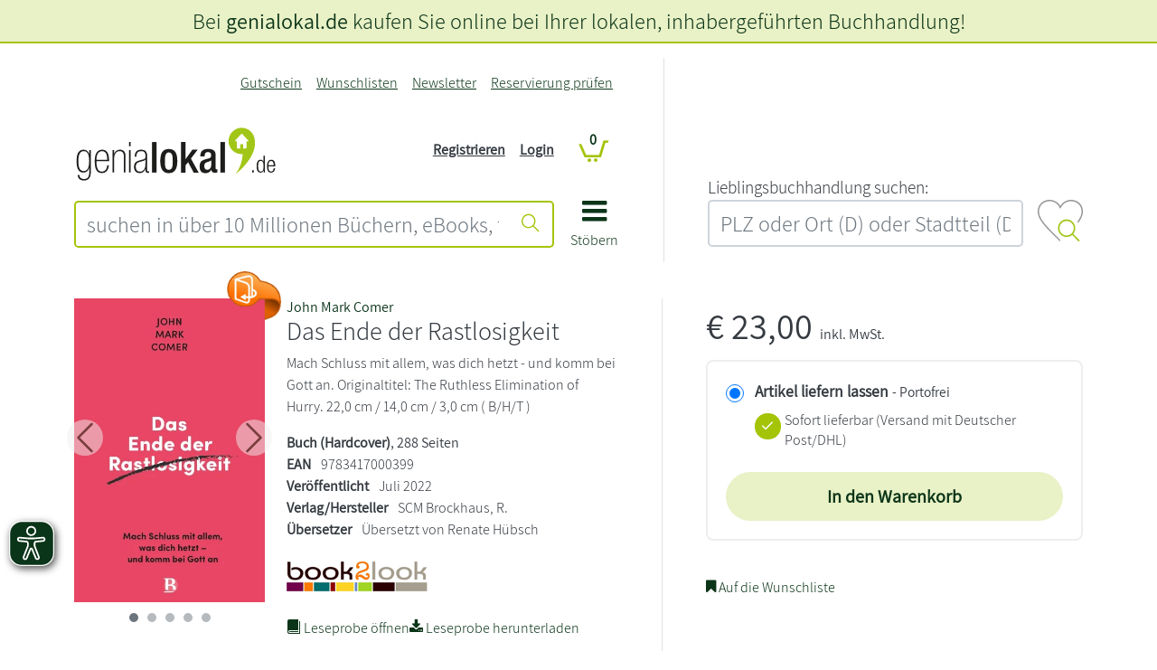

--- FILE ---
content_type: text/html; charset=UTF-8
request_url: https://www.genialokal.de/Produkt/John-Mark-Comer/Das-Ende-der-Rastlosigkeit_lid_92508_46695577.html
body_size: 30019
content:
<!DOCTYPE html>
<html lang="de">
    <head>
        <title>        
Das Ende der Rastlosigkeit - John Mark Comer - genialokal.de</title>
<link rel="canonical" href="/Produkt/John-Mark-Comer/Das-Ende-der-Rastlosigkeit_lid_92508_46695577.html" /><meta charset="UTF-8" />
<meta name="description" content="John Mark Comer - Das Ende der Rastlosigkeit &ndash; Aktuelle  B&uuml;cher und EBooks jetzt bei genialokal online bestellen!" />
<meta name="keywords" content="Ende, Rastlosigkeit" />
<meta name="robots" content="index, follow" />
<meta property="og:image" content="https://cover.genialokal-cdn.de/dl/842725c5-5b08-4339-b416-47c8a22bd41b/2/daz4ed/image.jpg" />
<meta property="og:site_name" content="genialokal.de" />
<meta property="og:title" content="Das Ende der Rastlosigkeit" />
<meta property="og:url" content="https://www.genialokal.de/Produkt/John-Mark-Comer/Das-Ende-der-Rastlosigkeit_lid_92508_46695577.html" />
<meta property="og:type" content="book" />
<meta property="og:description" content="
  John Mark Comer (Jg. 1980) lehrt und lebt im Gro&szlig;raum Los Angeles, USA. Er ist Gr&uuml;nder der &quot;Bridgetown Church&quot; in Portland, Oregon und wirkt seit 2021 in der &quot;Vintage Church LA&quot;. Als Autor und mit seinen Podcasts ist er international erfolgreich. E ..." />
<meta name="google­-site-­verification" content="llzVAcLSU2E0X6JAtCRYLxeT1YUYCbY2ENRETcMkXfY" />
<meta name="siwecostoken" content="3zkHB7g6r8eoKqN44JR838c1D754S170pt5292l4ZN7xSc2H43Ov87Oe2Xb109c5" />
<meta name="p:domain_verify" content="f2057b138f0c4b62a0598ee5feaf6aee"/>
<meta name="facebook-domain-verification" content="zc1oor97fi1ptqfl8y40ebco545gwc" /><meta name="google-maps-api-key" content="AIzaSyAAm58a_9l3XMwQwIh__QK9bbwAMvAMBJk" />
<meta name="google-maps-map-id" content="15315b9bed9244e4" />
<link rel="shortcut icon" href="/favicon.ico" type="image/x-icon" />

<meta http-equiv="X-UA-Compatible" content="IE=edge" />
<meta name="theme-color" content="#a4c408" />
<meta name="msapplication-TileColor" content="#a4c408">
<meta name="mobile-web-app-capable" content="yes">
<meta name="mobile-web-app-status-bar-style" content="default">
<meta name="mobile-web-app-title" content="genialokal">

<link rel="preconnect" href="https://cdn.consentmanager.net">
<link rel="preconnect" href="https://images.genialokal-cdn.de/">
<link rel="dns-prefetch" href="//consentmanager.mgr.consensu.org">
<link rel="dns-prefetch" href="//d.delivery.consentmanager.net">
<link rel="dns-prefetch" href="//googleads.g.doubleclick.net">
<link rel="dns-prefetch" href="//www.google-analytics.com">
<link rel="dns-prefetch" href="//www.googletagmanager.com">
<link rel="dns-prefetch" href="//www.googleadservices.com">
<link rel="dns-prefetch" href="//ajax.googleapis.com">
<link rel="dns-prefetch" href="//script.hotjar.com">
<link rel="dns-prefetch" href="//static.hotjar.com">
<link rel="dns-prefetch" href="//bat.bing.com">
<link rel="dns-prefetch" href="//geoip-js.com">
<link rel="dns-prefetch" href="//connect.facebook.net">
<link rel="dns-prefetch" href="//www.dwin1.com">
<link rel="dns-prefetch" href="//widgets.trustedshops.com">

<link rel="apple-touch-icon" href="https://images.genialokal-cdn.de/assets/genialokal-assets/images/favicons/apple-icon.png?v=211864" />
<link rel="apple-touch-icon" sizes="72x72" href="https://images.genialokal-cdn.de/assets/genialokal-assets/images/favicons/apple-icon-72x72.png?v=211864" />
<link rel="apple-touch-icon" sizes="114x114" href="https://images.genialokal-cdn.de/assets/genialokal-assets/images/favicons/apple-icon-114x114.png?v=211864" />
<link rel="apple-touch-icon" sizes="144x144" href="https://images.genialokal-cdn.de/assets/genialokal-assets/images/favicons/apple-icon-144x144.png?v=211864" />



<link rel="manifest" href="/manifest.json" crossorigin="use-credentials">
<meta name="viewport" content="width=device-width, initial-scale=1">

<!--#CMSRESOURCEIGNORE#--><link rel="stylesheet" href="/chameleon/outbox/static/less/chameleon_1.css?211864" ><!--#ENDCMSRESOURCEIGNORE#-->
<!--#CMSRESOURCEIGNORE#--><link rel="stylesheet" href="https://images.genialokal-cdn.de/assets/dist/genialokalTheme.css?v=211864"><!--#ENDCMSRESOURCEIGNORE#-->
<link rel="stylesheet" href="https://images.genialokal-cdn.de/assets/genialokal-assets/icons/style.css?v=211864">


<!--#CMSHEADERCODE-COMPACT-CSS#-->
<script type="text/plain" data-cmp-src="https://www.bic-media.com/mobile/js/DMRWidgetHTML5.js" data-cmp-vendor="c2900" class="cmplazyload" async></script>
<script type="text/plain" data-cmp-src="https://www.blickinsbuch.de/gateway/widget.js" data-cmp-vendor="c2882" class="cmplazyload" async></script>
<script type="text/javascript" src="https://images.genialokal-cdn.de/assets/genialokal-assets/js/bookPreview.v2.js"></script>
<script type="text/plain" data-cmp-vendor="c2882" class="cmplazyload">GENIALOKAL.BookPreview.addConsent("blickinsbuch");</script>
<script type="text/plain" data-cmp-vendor="c2900" class="cmplazyload">GENIALOKAL.BookPreview.addConsent("bicMedia");</script>
<script type="text/javascript" src="https://images.genialokal-cdn.de/assets/BookStoreProductReservation-assets/js/checkActiveArticleAvailability.v6.js"></script>
<!--#CMSRESOURCEIGNORE#--><script data-cmp-src="https://images.genialokal-cdn.de/assets/BookStoreZipSearchBundle-assets/js/bookstoreMap.v3.js?v=211864" type="text/plain" data-cmp-vendor="s1104" class="cmplazyload"></script><!--#ENDCMSRESOURCEIGNORE#-->
<!--#CMSRESOURCEIGNORE#--><script data-cmp-src="https://images.genialokal-cdn.de/assets/BookStoreZipSearchBundle-assets/js/bookstoreMap2.v3.js?v=211864" type="text/plain" data-cmp-vendor="s1104" class="cmplazyload"></script><!--#ENDCMSRESOURCEIGNORE#-->
<script src="https://images.genialokal-cdn.de/assets/genialokal-assets/snippets/common/userInput/form/mailcheck.v1.2.0.js" type="text/javascript"></script>
<script>
    window.dataLayer = window.dataLayer || [];

    window.dataLayer.push({
        'language': 'de'
    });

    window.dataLayer.push(null);

    dataLayer.push({
        'pageType': 'detail',
        'pageName': 'detail',
        'event': 'view.page'
    });

        window.dataLayer = window.dataLayer || [];
            dataLayer.push({
        'currency': 'EUR',
        });

                    dataLayer.push({
                            'event': 'view_item',
                        'ecommerce': {"currency":"EUR","value":23,"items":[{"item_id":"libri-46695577","item_name":"Das Ende der Rastlosigkeit","item_brand":"","item_category":"","item_variant":"","price":23,"quantity":0}]},
                        });
        
                    dataLayer.push({
            'additionalData': {"activeProduct":{"products":[{"id":"9783417000399","name":"Das Ende der Rastlosigkeit","price":21.5,"priceIncludingVat":23,"brand":"","sale":false,"category":"buecher\/religion","categoryList":[],"variant":""}]}},
            });
            

    window.dataLayer.push(null);

    
    
        
    function loadGtm() {
        (function(w,d,s,l,i){w[l]=w[l]||[];w[l].push({'gtm.start':
                new Date().getTime(),event:'gtm.js'});var f=d.getElementsByTagName(s)[0],
            j=d.createElement(s),dl=l!='dataLayer'?'&l='+l:'';j.async=true;j.src=
            'https://sst.testing.genialokal.de/gtm.js?id='+i+dl;f.parentNode.insertBefore(j,f);
        })(window,document,'script','dataLayer','GTM\u002DMPP3C25Z');
    }

        function getConsentInfo(e,o) {
        console.log('laterUserChoice');
        if (!window.google_tag_manager) {
            loadGtm();
        }
    };

    window.addEventListener('load', (event) => {
        if (undefined !== __cmp('consentStatus')) {
          let consentStatus = __cmp('consentStatus');
            if (consentStatus.userChoiceExists === true) {
                loadGtm();
            }
        }
        __cmp('addEventListener',['consent',getConsentInfo,false],null);
    });
</script>

<!--#CMSHEADERCODE-COMPACT-JS#-->    </head>

    <body class="productDetails">
        <script>if(!"gdprAppliesGlobally" in window){window.gdprAppliesGlobally=true}if(!("cmp_id" in window)||window.cmp_id<1){window.cmp_id=0}if(!("cmp_cdid" in window)){window.cmp_cdid="4c4ad1f46ff0"}if(!("cmp_params" in window)){window.cmp_params=""}if(!("cmp_host" in window)){window.cmp_host="d.delivery.consentmanager.net"}if(!("cmp_cdn" in window)){window.cmp_cdn="cdn.consentmanager.net"}if(!("cmp_proto" in window)){window.cmp_proto="https:"}if(!("cmp_codesrc" in window)){window.cmp_codesrc="1"}window.cmp_getsupportedLangs=function(){var b=["DE","EN","FR","IT","NO","DA","FI","ES","PT","RO","BG","ET","EL","GA","HR","LV","LT","MT","NL","PL","SV","SK","SL","CS","HU","RU","SR","ZH","TR","UK","AR","BS"];if("cmp_customlanguages" in window){for(var a=0;a<window.cmp_customlanguages.length;a++){b.push(window.cmp_customlanguages[a].l.toUpperCase())}}return b};window.cmp_getRTLLangs=function(){var a=["AR"];if("cmp_customlanguages" in window){for(var b=0;b<window.cmp_customlanguages.length;b++){if("r" in window.cmp_customlanguages[b]&&window.cmp_customlanguages[b].r){a.push(window.cmp_customlanguages[b].l)}}}return a};window.cmp_getlang=function(j){if(typeof(j)!="boolean"){j=true}if(j&&typeof(cmp_getlang.usedlang)=="string"&&cmp_getlang.usedlang!==""){return cmp_getlang.usedlang}var g=window.cmp_getsupportedLangs();var c=[];var f=location.hash;var e=location.search;var a="languages" in navigator?navigator.languages:[];if(f.indexOf("cmplang=")!=-1){c.push(f.substr(f.indexOf("cmplang=")+8,2).toUpperCase())}else{if(e.indexOf("cmplang=")!=-1){c.push(e.substr(e.indexOf("cmplang=")+8,2).toUpperCase())}else{if("cmp_setlang" in window&&window.cmp_setlang!=""){c.push(window.cmp_setlang.toUpperCase())}else{if(a.length>0){for(var d=0;d<a.length;d++){c.push(a[d])}}}}}if("language" in navigator){c.push(navigator.language)}if("userLanguage" in navigator){c.push(navigator.userLanguage)}var h="";for(var d=0;d<c.length;d++){var b=c[d].toUpperCase();if(g.indexOf(b)!=-1){h=b;break}if(b.indexOf("-")!=-1){b=b.substr(0,2)}if(g.indexOf(b)!=-1){h=b;break}}if(h==""&&typeof(cmp_getlang.defaultlang)=="string"&&cmp_getlang.defaultlang!==""){return cmp_getlang.defaultlang}else{if(h==""){h="EN"}}h=h.toUpperCase();return h};(function(){var y=document;var z=y.getElementsByTagName;var j=window;var r="";var b="_en";if("cmp_getlang" in j){r=j.cmp_getlang().toLowerCase();if("cmp_customlanguages" in j){var g=j.cmp_customlanguages;for(var u=0;u<g.length;u++){if(g[u].l.toLowerCase()==r){r="en";break}}}b="_"+r}function A(e,D){e+="=";var d="";var m=e.length;var i=location;var E=i.hash;var w=i.search;var s=E.indexOf(e);var C=w.indexOf(e);if(s!=-1){d=E.substring(s+m,9999)}else{if(C!=-1){d=w.substring(C+m,9999)}else{return D}}var B=d.indexOf("&");if(B!=-1){d=d.substring(0,B)}return d}var n=("cmp_proto" in j)?j.cmp_proto:"https:";if(n!="http:"&&n!="https:"){n="https:"}var h=("cmp_ref" in j)?j.cmp_ref:location.href;var k=y.createElement("script");k.setAttribute("data-cmp-ab","1");var c=A("cmpdesign","cmp_design" in j?j.cmp_design:"");var f=A("cmpregulationkey","cmp_regulationkey" in j?j.cmp_regulationkey:"");var v=A("cmpgppkey","cmp_gppkey" in j?j.cmp_gppkey:"");var p=A("cmpatt","cmp_att" in j?j.cmp_att:"");k.src=n+"//"+j.cmp_host+"/delivery/cmp.php?"+("cmp_id" in j&&j.cmp_id>0?"id="+j.cmp_id:"")+("cmp_cdid" in j?"&cdid="+j.cmp_cdid:"")+"&h="+encodeURIComponent(h)+(c!=""?"&cmpdesign="+encodeURIComponent(c):"")+(f!=""?"&cmpregulationkey="+encodeURIComponent(f):"")+(v!=""?"&cmpgppkey="+encodeURIComponent(v):"")+(p!=""?"&cmpatt="+encodeURIComponent(p):"")+("cmp_params" in j?"&"+j.cmp_params:"")+(y.cookie.length>0?"&__cmpfcc=1":"")+"&l="+r.toLowerCase()+"&o="+(new Date()).getTime();k.type="text/javascript";k.async=true;if(y.currentScript&&y.currentScript.parentElement){y.currentScript.parentElement.appendChild(k)}else{if(y.body){y.body.appendChild(k)}else{var q=["body","div","span","script","head"];for(var u=0;u<q.length;u++){var x=z(q[u]);if(x.length>0){x[0].appendChild(k);break}}}}var o="js";var t=A("cmpdebugunminimized","cmpdebugunminimized" in j?j.cmpdebugunminimized:0)>0?"":".min";var a=A("cmpdebugcoverage","cmp_debugcoverage" in j?j.cmp_debugcoverage:"");if(a=="1"){o="instrumented";t=""}var k=y.createElement("script");k.src=n+"//"+j.cmp_cdn+"/delivery/"+o+"/cmp"+b+t+".js";k.type="text/javascript";k.setAttribute("data-cmp-ab","1");k.async=true;if(y.currentScript&&y.currentScript.parentElement){y.currentScript.parentElement.appendChild(k)}else{if(y.body){y.body.appendChild(k)}else{var x=z("body");if(x.length==0){x=z("div")}if(x.length==0){x=z("span")}if(x.length==0){x=z("ins")}if(x.length==0){x=z("script")}if(x.length==0){x=z("head")}if(x.length>0){x[0].appendChild(k)}}}})();window.cmp_addFrame=function(b){if(!window.frames[b]){if(document.body){var a=document.createElement("iframe");a.style.cssText="display:none";if("cmp_cdn" in window&&"cmp_ultrablocking" in window&&window.cmp_ultrablocking>0){a.src="//"+window.cmp_cdn+"/delivery/empty.html"}a.name=b;a.setAttribute("title","Intentionally hidden, please ignore");a.setAttribute("role","none");a.setAttribute("tabindex","-1");document.body.appendChild(a)}else{window.setTimeout(window.cmp_addFrame,10,b)}}};window.cmp_rc=function(h){var b=document.cookie;var f="";var d=0;while(b!=""&&d<100){d++;while(b.substr(0,1)==" "){b=b.substr(1,b.length)}var g=b.substring(0,b.indexOf("="));if(b.indexOf(";")!=-1){var c=b.substring(b.indexOf("=")+1,b.indexOf(";"))}else{var c=b.substr(b.indexOf("=")+1,b.length)}if(h==g){f=c}var e=b.indexOf(";")+1;if(e==0){e=b.length}b=b.substring(e,b.length)}return(f)};window.cmp_stub=function(){var a=arguments;__cmp.a=__cmp.a||[];if(!a.length){return __cmp.a}else{if(a[0]==="ping"){if(a[1]===2){a[2]({gdprApplies:gdprAppliesGlobally,cmpLoaded:false,cmpStatus:"stub",displayStatus:"hidden",apiVersion:"2.2",cmpId:31},true)}else{a[2](false,true)}}else{if(a[0]==="getUSPData"){a[2]({version:1,uspString:window.cmp_rc("")},true)}else{if(a[0]==="getTCData"){__cmp.a.push([].slice.apply(a))}else{if(a[0]==="addEventListener"||a[0]==="removeEventListener"){__cmp.a.push([].slice.apply(a))}else{if(a.length==4&&a[3]===false){a[2]({},false)}else{__cmp.a.push([].slice.apply(a))}}}}}}};window.cmp_gpp_ping=function(){return{gppVersion:"1.1",cmpStatus:"stub",cmpDisplayStatus:"hidden",signalStatus:"no ready",supportedAPIs:["5:tcfcav1","7:usnat","8:usca","9:usva","10:usco","11:usut","12:usct"],cmpId:31,sectionList:[],applicableSections:[0],gppString:"",parsedSections:{}}};window.cmp_gppstub=function(){var c=arguments;__gpp.q=__gpp.q||[];if(!c.length){return __gpp.q}var h=c[0];var g=c.length>1?c[1]:null;var f=c.length>2?c[2]:null;var a=null;var j=false;if(h==="ping"){a=window.cmp_gpp_ping();j=true}else{if(h==="addEventListener"){__gpp.e=__gpp.e||[];if(!("lastId" in __gpp)){__gpp.lastId=0}__gpp.lastId++;var d=__gpp.lastId;__gpp.e.push({id:d,callback:g});a={eventName:"listenerRegistered",listenerId:d,data:true,pingData:window.cmp_gpp_ping()};j=true}else{if(h==="removeEventListener"){__gpp.e=__gpp.e||[];a=false;for(var e=0;e<__gpp.e.length;e++){if(__gpp.e[e].id==f){__gpp.e[e].splice(e,1);a=true;break}}j=true}else{__gpp.q.push([].slice.apply(c))}}}if(a!==null&&typeof(g)==="function"){g(a,j)}};window.cmp_msghandler=function(d){var a=typeof d.data==="string";try{var c=a?JSON.parse(d.data):d.data}catch(f){var c=null}if(typeof(c)==="object"&&c!==null&&"__cmpCall" in c){var b=c.__cmpCall;window.__cmp(b.command,b.parameter,function(h,g){var e={__cmpReturn:{returnValue:h,success:g,callId:b.callId}};d.source.postMessage(a?JSON.stringify(e):e,"*")})}if(typeof(c)==="object"&&c!==null&&"__uspapiCall" in c){var b=c.__uspapiCall;window.__uspapi(b.command,b.version,function(h,g){var e={__uspapiReturn:{returnValue:h,success:g,callId:b.callId}};d.source.postMessage(a?JSON.stringify(e):e,"*")})}if(typeof(c)==="object"&&c!==null&&"__tcfapiCall" in c){var b=c.__tcfapiCall;window.__tcfapi(b.command,b.version,function(h,g){var e={__tcfapiReturn:{returnValue:h,success:g,callId:b.callId}};d.source.postMessage(a?JSON.stringify(e):e,"*")},b.parameter)}if(typeof(c)==="object"&&c!==null&&"__gppCall" in c){var b=c.__gppCall;window.__gpp(b.command,function(h,g){var e={__gppReturn:{returnValue:h,success:g,callId:b.callId}};d.source.postMessage(a?JSON.stringify(e):e,"*")},"parameter" in b?b.parameter:null,"version" in b?b.version:1)}};window.cmp_setStub=function(a){if(!(a in window)||(typeof(window[a])!=="function"&&typeof(window[a])!=="object"&&(typeof(window[a])==="undefined"||window[a]!==null))){window[a]=window.cmp_stub;window[a].msgHandler=window.cmp_msghandler;window.addEventListener("message",window.cmp_msghandler,false)}};window.cmp_setGppStub=function(a){if(!(a in window)||(typeof(window[a])!=="function"&&typeof(window[a])!=="object"&&(typeof(window[a])==="undefined"||window[a]!==null))){window[a]=window.cmp_gppstub;window[a].msgHandler=window.cmp_msghandler;window.addEventListener("message",window.cmp_msghandler,false)}};window.cmp_addFrame("__cmpLocator");if(!("cmp_disableusp" in window)||!window.cmp_disableusp){window.cmp_addFrame("__uspapiLocator")}if(!("cmp_disabletcf" in window)||!window.cmp_disabletcf){window.cmp_addFrame("__tcfapiLocator")}if(!("cmp_disablegpp" in window)||!window.cmp_disablegpp){window.cmp_addFrame("__gppLocator")}window.cmp_setStub("__cmp");if(!("cmp_disabletcf" in window)||!window.cmp_disabletcf){window.cmp_setStub("__tcfapi")}if(!("cmp_disableusp" in window)||!window.cmp_disableusp){window.cmp_setStub("__uspapi")}if(!("cmp_disablegpp" in window)||!window.cmp_disablegpp){window.cmp_setGppStub("__gpp")};</script>
<script>
    (function (window) {
        "use strict";
        var isMobile = function() {
            var isMobile = false;
            var size = window.getComputedStyle(document.body, ':before').getPropertyValue('content');
            size = size.trim();
            size = size.replace(/"/gm, ''); // für Firefox
            if (size === 'mobile' || size === "'mobile'") {
                isMobile = true;
            }
            return isMobile;
        };
        window.isMobile = isMobile;
    })(window);
</script>
        



<script>
    let beforeinstallpromptTriggered = false;
    let addToHomeLoadedTriggered = false;
    let beforeinstallpromptEvent = null;

    function checkBothEvents() {
        if (beforeinstallpromptTriggered && addToHomeLoadedTriggered) {
            GENIALOKAL.addToHome.showPwaModal(beforeinstallpromptEvent);
        }
    }

    window.addEventListener("beforeinstallprompt", function(event) {
        event.preventDefault();
        beforeinstallpromptTriggered = true;
        beforeinstallpromptEvent = event;
        checkBothEvents();
    }, { once: true });

    document.addEventListener("addToHomeLoaded", function() {
        addToHomeLoadedTriggered = true;
        checkBothEvents();
    });
</script>

<div class="modal add-to-homescreen" tabindex="-1" role="dialog">
    <div class="modal-dialog modal-dialog-centered" role="document">
        <div class="modal-content">
            <div class="modal-header">
                <h5 class="modal-title">genialokal zum Startbildschirm hinzufügen</h5>
                <button type="button" class="btn-close" data-bs-dismiss="modal" aria-label="Close"></button>
            </div>
            <div class="modal-body">
                <p>Installieren Sie die genialokal App auf Ihrem Startbildschirm für einen schnellen Zugriff und eine komfortable Nutzung.
                    <span class="ios-special" style="display: none">
                        <br>Tippen Sie einfach auf Teilen:
                        <img style="padding-left: 5px; padding-top: 2px" src="https://images.genialokal-cdn.de/assets/images/ios_share.png?v=211864" alt="Teilen-Button">
                        Und dann auf "Zum Home-Bildschirm [+]".
                    </span>
                </p>
            </div>
            <div class="modal-footer">
                <button type="button" class="btn btn-secondary" data-bs-dismiss="modal">Abbrechen</button>
                <button type="button" class="chrome-special btn btn-primary" style="display: none">Installieren</button>
            </div>
        </div>
    </div>
</div>

        <noscript><iframe src="https://sst.testing.genialokal.de/ns.html?id=GTM-MPP3C25Z"height="0" width="0" style="display:none;visibility:hidden"></iframe></noscript>

        <a id="top"></a>

        <header>
            <div id="headerStandard" class="d-flex flex-column mb-4">
    <div id="header-content" class="order-md-1">
        <div class="container-md">
            <div class="row my-md-3 align-items-stretch">
                <div class="col-12 col-md-7 pe-md-5 line-right d-flex">
                    <div id="header-shop" class="pt-4 pt-md-0 pb-md-3 w-100">
                        <div class="grid-wrapper position-relative">
                            <div class="logo d-flex align-items-end">
                                
                                <div class="shop-logo flex-grow-1">
                                    <a href="/" title="genialokal" class="logo-link">
    <img class="img-fluid" src="https://images.genialokal-cdn.de/assets/genialokal-assets/svg-icons/logo_neu.svg?v=211864" id="logo" alt="genialokal" />
</a>

                                </div>
                            </div>
                            <div class="search">
                                

<form name="quicksearch" action="/Suche/" method="get" accept-charset="utf-8" id="quicksearchform"
      class="d-print-none">

    <div class="input-group inputBoxQuickSearch">
        
        <input id="searchTextInput" class="userInputBoxInput form-control btn-outline-primary" type="text" name="q"
               title="suchen in über 10 Millionen Büchern, eBooks, tolinos, Hörbüchern, Filmen, Musik, Spielwaren, Software, Games" value="" placeholder="suchen in über 10 Millionen Büchern, eBooks, tolinos, Hörbüchern, Filmen, Musik, Spielwaren, Software, Games"
               aria-label="suchen in über 10 Millionen Büchern, eBooks, tolinos, Hörbüchern, Filmen, Musik, Spielwaren, Software, Games" aria-describedby="quicksearchsubmit">

        <button class="btn btn-outline-primary userInputBoxSubmit" type="submit" id="quicksearchsubmit" aria-label="Suche starten">
            <i class="icon icon-suche"></i>
        </button>
    </div>
</form>

                            </div>
                            <div class="mainnav">
                                <a data-bs-toggle="collapse" href="#main-nav-menu" role="button" aria-expanded="false" aria-controls="main-nav-menu">
                                    <i class="icon icon-bars"></i>
                                    <div>Stöbern</div>
                                </a>
                            </div>
                            <div class="topnavi">
                                
<nav class="navbar navbar-expand-md d-print-none">
    <button class="navbar-toggler" type="button"
            data-bs-toggle="collapse" data-bs-target="#top-navigation-collapse" aria-controls="top-navigation-collapse"
            aria-expanded="false" aria-label="Navigation ein/ausblenden">
        <i class="icon icon-kundenkonto"></i>
    </button>
    <div class="collapse navbar-collapse" id="top-navigation-collapse">

        <ul class="navbar-nav ms-lg-auto">
                                                                                                                <li class="nav-item&#x20;d-md-none">
                                                
                                                    <a class="nav-link"
                               href="/Login/"
                                                                                                    aria-label = Login
                                >
                                Login
                            </a>
                                            </li>
                                                                                                                                <li class="nav-item">
                                                
                                                    <a class="nav-link"
                               href="/Gutschein/"
                                                                                                    aria-label = Gutschein
                                >
                                Gutschein
                            </a>
                                            </li>
                                                                                                                                <li class="nav-item">
                                                
                                                    <a class="nav-link"
                               href="/Wunschlisten/"
                                                                                                    aria-label = Wunschlisten
                                >
                                Wunschlisten
                            </a>
                                            </li>
                                                                                                                                <li class="nav-item">
                                                
                                                    <a class="nav-link"
                               href="/Newsletter/"
                                                                                                    aria-label = Newsletter
                                >
                                Newsletter
                            </a>
                                            </li>
                                                                                                                                <li class="nav-item">
                                                
                                                    <a class="nav-link"
                               href="/Produkt-Reservierung/Status/"
                                                                    title="Reservierung pr&amp;uuml;fen"
                                                                                                    aria-label = Reservierung prüfen
                                >
                                Reservierung prüfen
                            </a>
                                            </li>
                                    </ul>
    </div>
</nav>

                            </div>
                            <div class="account d-none d-md-block">
                                <nav class="account-login-desktop d-print-none d-none d-md-block">
            <ul class="list-unstyled">
            <li>
                <a class="text-decoration-underline" href="&#x2F;Registrieren&#x2F;" title="">
                    Registrieren
                </a>
            </li>
            <li>
                <a class="text-decoration-underline" href="&#x2F;Login&#x2F;" title="">
                    Login
                </a>
            </li>

        </ul>
    </nav>

                            </div>
                            <div class="basket">
                                
<div id="miniBasketTop" class="mini-basket-top">
    <div class="basket empty">
        <span class="position-relative">
            <a href="/Warenkorb/?module_fnc%5BshopBasketHandler%5D=JumpToBasketPage&sourceurl=/Produkt/John-Mark-Comer/Das-Ende-der-Rastlosigkeit_lid_92508_46695577.html&cmsauthenticitytoken=ca9a1de9f3b.Cp9OFlDBgypPhOF5VmLuaFbwepBr4XL9rqVUJwGPNlM.Y6w6eAmo7F0i09QuYzHDHhzdSd85izCn6JU6XU71UQtFyjxbZZLpQg7e1Q" title="Warenkorb anzeigen">
                <i class="icon icon-cart"></i>
                <span class="position-absolute ">
                    <span class="digit-pill">
                        0
                    </span>
                </span>
            </a>
        </span>
    </div>
</div>

                            </div>
                        </div>
                        <div id="main-nav-menu" class="collapse">
                            
    
    <div id="main-nav-close">
        <a data-bs-toggle="collapse" href="#main-nav-menu" role="button" aria-expanded="false" aria-controls="main-nav-menu" aria-label="Navigation schließen">
            <i class="icon icon-close"></i>
        </a>
    </div>
    <ul class="level_0 hasChildren">
                                                                                                                                                                                                                                                                                                                                    
        <li class="level_0 hasChildren">

            <ul class="level_1">
                                                                                                                                                                                                
                        <li class="level_1" data-icon="shop-startseite">
                                                        <a href="/" class="shop-startseite">Shop Startseite</a>
                                                </li>
                                                                                                                                                                                        
                        <li class="level_1 hasChildren">
                                                            <a href="#" class="nav-label">
                                    <span class="level-back icon icon-angle-left"></span>
                                    <span class="title">Lesewelt</span>
                                    <span class="level-forward icon icon-angle-right"></span>
                                </a>

                                                                                    
    

            <ul class="level_2">
                                                                                                                                                                                                                                                                                            
                        <li class="level_2 repeated">
                                                        <a href="/Lesewelt/" >Lesewelt Übersicht</a>
                                                </li>
                                                                                                                                                                                                                    
                        <li class="level_2">
                                                        <a href="/Lesewelt/aktuelles/" >Aktuelles</a>
                                                </li>
                                                                                                                                                                                                                    
                        <li class="level_2">
                                                        <a href="/Lesewelt/bestenlisten/" >Bestenlisten</a>
                                                </li>
                                                                                                                                                                                                                    
                        <li class="level_2">
                                                        <a href="/Lesewelt/autorin-des-monats/" >Autor*in des Monats</a>
                                                </li>
                                                                                                                                                                                                                    
                        <li class="level_2">
                                                        <a href="/Lesewelt/bloggerinnen/" >Blogger*innen</a>
                                                </li>
                                                                                                                                                                                                                    
                        <li class="level_2">
                                                        <a href="/Lesewelt/bestseller-autorinnen/" >Bestseller-Autor*innen</a>
                                                </li>
                                                                                                                                                                                                                    
                        <li class="level_2">
                                                        <a href="/Lesewelt/weihnachten/" >Weihnachten</a>
                                                </li>
                                                                                                                                                                                                                    
                        <li class="level_2">
                                                        <a href="/Lesewelt/schoenerlesen/" >schönerlesen</a>
                                                </li>
                                                </ul>



                                                </li>
                                                                                                                                                                                                                                                                                                                                                                                                                                                                                                                                                                                                                                                                                                                                                                                                                                                                                                                                                                                                                                                                                                                                                                                                                                                                                                                                                                                                                                                                                                                                                                                                                                                                                                                                                                                                                                                                                                                                                                                                                                                                                                                                                                                                                                                                                                                                                                                                                                                                                                                                                                                                                                                                                                                                                                                                                                                                                                                                                                                                                                                                                                                                                                                                                                                                                                                                                                                                                                                                                                                                                                                                                                                                                                                                                                                                                                                                                                                        
                        <li class="level_1 hasChildren expanded visible">
                                                            <a href="#" class="nav-label">
                                    <span class="level-back icon icon-angle-left"></span>
                                    <span class="title">Bücher</span>
                                    <span class="level-forward icon icon-angle-right"></span>
                                </a>

                                                                                    
    

            <ul class="level_2">
                                                                                                                                                                                                                                                                                            
                        <li class="level_2 repeated">
                                                        <a href="/Produkte/Buecher/" >Bücher Übersicht</a>
                                                </li>
                                                                                                                                                                                                                    
                        <li class="level_2">
                                                        <a href="/Produkte/Buecher/Alle-Buecher/" >Alle Bücher</a>
                                                </li>
                                                                                                                                                                                        
                        <li class="level_2 hasChildren">
                                                            <a href="#" class="nav-label">
                                    <span class="level-back icon icon-angle-left"></span>
                                    <span class="title">Neuerscheinungen</span>
                                    <span class="level-forward icon icon-angle-right"></span>
                                </a>

                                                                                    
    

            <ul class="level_3">
                                                                                                                                                                                                                                                                                            
                        <li class="level_3 repeated">
                                                        <a href="/Produkte/Buecher/Neuerscheinungen/" >Neuerscheinungen Übersicht</a>
                                                </li>
                                                                                                                                                                                                                    
                        <li class="level_3">
                                                        <a href="/Produkte/Buecher/Neuerscheinungen/Neue-Romane/" >Neue Romane</a>
                                                </li>
                                                                                                                                                                                                                    
                        <li class="level_3">
                                                        <a href="/Produkte/Buecher/Neuerscheinungen/Neue-Krimis/" >Neue Krimis</a>
                                                </li>
                                                                                                                                                                                                                    
                        <li class="level_3">
                                                        <a href="/Produkte/Buecher/Neuerscheinungen/Neue-Thriller/" >Neue Thriller</a>
                                                </li>
                                                                                                                                                                                                                    
                        <li class="level_3">
                                                        <a href="/Produkte/Buecher/Neuerscheinungen/Neue-Sachbuecher/" >Neue Sachbücher</a>
                                                </li>
                                                                                                                                                                                                                    
                        <li class="level_3">
                                                        <a href="/Produkte/Buecher/Neuerscheinungen/Neue-Kinderbuecher/" >Neue Kinderbücher</a>
                                                </li>
                                                                                                                                                                                                                    
                        <li class="level_3">
                                                        <a href="/Produkte/Buecher/Neuerscheinungen/Neue-Jugendbuecher/" >Neue Jugendbücher</a>
                                                </li>
                                                                                                                                                                                                                    
                        <li class="level_3">
                                                        <a href="/Produkte/Buecher/Neuerscheinungen/Jetzt-vorbestellen/" >Jetzt vorbestellen!</a>
                                                </li>
                                                </ul>



                                                </li>
                                                                                                                                                                                        
                        <li class="level_2 hasChildren">
                                                            <a href="#" class="nav-label">
                                    <span class="level-back icon icon-angle-left"></span>
                                    <span class="title">Spiegel Bestseller</span>
                                    <span class="level-forward icon icon-angle-right"></span>
                                </a>

                                                                                    
    

            <ul class="level_3">
                                                                                                                                                                                                                                                                                            
                        <li class="level_3 repeated">
                                                        <a href="/Produkte/Buecher/Spiegel-Bestseller/" >Spiegel Bestseller Übersicht</a>
                                                </li>
                                                                                                                                                                                                                    
                        <li class="level_3">
                                                        <a href="/Produkte/Buecher/Spiegel-Bestseller/Belletristik-Hardcover/" >Belletristik-Hardcover</a>
                                                </li>
                                                                                                                                                                                                                    
                        <li class="level_3">
                                                        <a href="/Produkte/Buecher/Spiegel-Bestseller/Belletristik-Taschenbuch/" >Belletristik Taschenbuch</a>
                                                </li>
                                                                                                                                                                                                                    
                        <li class="level_3">
                                                        <a href="/Produkte/Buecher/Spiegel-Bestseller/Kinderbuch/" >Kinderbuch</a>
                                                </li>
                                                                                                                                                                                                                    
                        <li class="level_3">
                                                        <a href="/Produkte/Buecher/Spiegel-Bestseller/Jugendromane/" >Jugendromane</a>
                                                </li>
                                                                                                                                                                                                                    
                        <li class="level_3">
                                                        <a href="/Produkte/Buecher/Spiegel-Bestseller/Sachbuch-Hardcover/" >Sachbuch Hardcover</a>
                                                </li>
                                                                                                                                                                                                                    
                        <li class="level_3">
                                                        <a href="/Produkte/Buecher/Spiegel-Bestseller/Sachbuch-Taschenbuch/" >Sachbuch Taschenbuch</a>
                                                </li>
                                                                                                                                                                                                                    
                        <li class="level_3">
                                                        <a href="/Produkte/Buecher/Spiegel-Bestseller/Belletristik-Paperback/" >Belletristik Paperback</a>
                                                </li>
                                                                                                                                                                                                                    
                        <li class="level_3">
                                                        <a href="/Produkte/Buecher/Spiegel-Bestseller/Sachbuch-Paperback/" >Sachbuch Paperback</a>
                                                </li>
                                                </ul>



                                                </li>
                                                                                                                                                                                                                    
                        <li class="level_2">
                                                        <a href="/Produkte/Buecher/Romane-Erzaehlungen/" >Romane &amp; Erzählungen</a>
                                                </li>
                                                                                                                                                                                        
                        <li class="level_2 hasChildren">
                                                            <a href="#" class="nav-label">
                                    <span class="level-back icon icon-angle-left"></span>
                                    <span class="title">Krimis &amp; Thriller</span>
                                    <span class="level-forward icon icon-angle-right"></span>
                                </a>

                                                                                    
    

            <ul class="level_3">
                                                                                                                                                                                                                                                                                            
                        <li class="level_3 repeated">
                                                        <a href="/Produkte/Buecher/Krimis-Thriller/" >Krimis &amp; Thriller Übersicht</a>
                                                </li>
                                                                                                                                                                                                                    
                        <li class="level_3">
                                                        <a href="/Produkte/Buecher/Krimis-Thriller/Alle-Krimis/" >Alle Krimis</a>
                                                </li>
                                                                                                                                                                                                                    
                        <li class="level_3">
                                                        <a href="/Produkte/Buecher/Krimis-Thriller/Neue-Krimis/" >Neue Krimis</a>
                                                </li>
                                                                                                                                                                                                                    
                        <li class="level_3">
                                                        <a href="/Produkte/Buecher/Krimis-Thriller/Historische-Krimis/" >Historische Krimis</a>
                                                </li>
                                                                                                                                                                                                                    
                        <li class="level_3">
                                                        <a href="/Produkte/Buecher/Krimis-Thriller/Alle-Thriller/" >Alle Thriller</a>
                                                </li>
                                                                                                                                                                                                                    
                        <li class="level_3">
                                                        <a href="/Produkte/Buecher/Krimis-Thriller/Neue-Thriller/" >Neue Thriller</a>
                                                </li>
                                                </ul>



                                                </li>
                                                                                                                                                                                        
                        <li class="level_2 hasChildren">
                                                            <a href="#" class="nav-label">
                                    <span class="level-back icon icon-angle-left"></span>
                                    <span class="title">Kinderbücher</span>
                                    <span class="level-forward icon icon-angle-right"></span>
                                </a>

                                                                                    
    

            <ul class="level_3">
                                                                                                                                                                                                                                                                                            
                        <li class="level_3 repeated">
                                                        <a href="/Produkte/Buecher/Kinderbuecher/" >Kinderbücher Übersicht</a>
                                                </li>
                                                                                                                                                                                                                    
                        <li class="level_3">
                                                        <a href="/Produkte/Buecher/Kinderbuecher/Unter-2-Jahre/" >Unter 2 Jahre</a>
                                                </li>
                                                                                                                                                                                                                    
                        <li class="level_3">
                                                        <a href="/Produkte/Buecher/Kinderbuecher/Ab-2-Jahre/" >Ab 2 Jahre</a>
                                                </li>
                                                                                                                                                                                                                    
                        <li class="level_3">
                                                        <a href="/Produkte/Buecher/Kinderbuecher/Ab-3-Jahre/" >Ab 3 Jahre</a>
                                                </li>
                                                                                                                                                                                                                    
                        <li class="level_3">
                                                        <a href="/Produkte/Buecher/Kinderbuecher/Ab-4-Jahre/" >Ab 4 Jahre</a>
                                                </li>
                                                                                                                                                                                                                    
                        <li class="level_3">
                                                        <a href="/Produkte/Buecher/Kinderbuecher/Ab-5-Jahre/" >Ab 5 Jahre</a>
                                                </li>
                                                                                                                                                                                                                    
                        <li class="level_3">
                                                        <a href="/Produkte/Buecher/Kinderbuecher/Ab-6-Jahre/" >Ab 6 Jahre</a>
                                                </li>
                                                                                                                                                                                                                    
                        <li class="level_3">
                                                        <a href="/Produkte/Buecher/Kinderbuecher/Ab-8-Jahre/" >Ab 8 Jahre</a>
                                                </li>
                                                                                                                                                                                                                    
                        <li class="level_3">
                                                        <a href="/Produkte/Buecher/Kinderbuecher/Ab-10-Jahre/" >Ab 10 Jahre</a>
                                                </li>
                                                                                                                                                                                                                    
                        <li class="level_3">
                                                        <a href="/Produkte/Buecher/Kinderbuecher/Alle-Kinderbuecher/" >Alle Kinderbücher</a>
                                                </li>
                                                </ul>



                                                </li>
                                                                                                                                                                                                                    
                        <li class="level_2">
                                                        <a href="/Produkte/Buecher/Taschenbuecher/" >Taschenbücher</a>
                                                </li>
                                                                                                                                                                                                                    
                        <li class="level_2">
                                                        <a href="/Produkte/Buecher/Jugendbuecher/" >Jugendbücher</a>
                                                </li>
                                                                                                                                                                                        
                        <li class="level_2 hasChildren">
                                                            <a href="#" class="nav-label">
                                    <span class="level-back icon icon-angle-left"></span>
                                    <span class="title">Schulbücher &amp; Lernhilfen</span>
                                    <span class="level-forward icon icon-angle-right"></span>
                                </a>

                                                                                    
    

            <ul class="level_3">
                                                                                                                                                                                                                                                                                            
                        <li class="level_3 repeated">
                                                        <a href="/Produkte/Buecher/Schulbuecher-Lernhilfen/" >Schulbücher &amp; Lernhilfen Übersicht</a>
                                                </li>
                                                                                                                                                                                        
                        <li class="level_3 hasChildren">
                                                            <a href="#" class="nav-label">
                                    <span class="level-back icon icon-angle-left"></span>
                                    <span class="title">Schulfächer</span>
                                    <span class="level-forward icon icon-angle-right"></span>
                                </a>

                                                                                    
    

            <ul class="level_4">
                                                                                                                                                                                                                                                                                            
                        <li class="level_4 repeated">
                                                        <a href="/Produkte/Buecher/Schulbuecher-Lernhilfen/Schulfaecher/" >Schulfächer Übersicht</a>
                                                </li>
                                                                                                                                                                                                                    
                        <li class="level_4">
                                                        <a href="/Produkte/Buecher/Schulbuecher-Lernhilfen/Schulfaecher/Deutsch/" >Deutsch</a>
                                                </li>
                                                                                                                                                                                                                    
                        <li class="level_4">
                                                        <a href="/Produkte/Buecher/Schulbuecher-Lernhilfen/Schulfaecher/Mathematik/" >Mathematik</a>
                                                </li>
                                                                                                                                                                                                                    
                        <li class="level_4">
                                                        <a href="/Produkte/Buecher/Schulbuecher-Lernhilfen/Schulfaecher/Englisch/" >Englisch</a>
                                                </li>
                                                                                                                                                                                        
                        <li class="level_4 hasChildren">
                                                            <a href="#" class="nav-label">
                                    <span class="level-back icon icon-angle-left"></span>
                                    <span class="title">Naturwissenschaften</span>
                                    <span class="level-forward icon icon-angle-right"></span>
                                </a>

                                                                                    
    

            <ul class="level_5">
                                                                                                                                                                                                                                                                                            
                        <li class="level_5 repeated">
                                                        <a href="/Produkte/Buecher/Schulbuecher-Lernhilfen/Schulfaecher/Naturwissenschaften/" >Naturwissenschaften Übersicht</a>
                                                </li>
                                                                                                                                                                                                                    
                        <li class="level_5">
                                                        <a href="/Produkte/Buecher/Schulbuecher-Lernhilfen/Schulfaecher/Naturwissenschaften/Biologie/" >Biologie</a>
                                                </li>
                                                                                                                                                                                                                    
                        <li class="level_5">
                                                        <a href="/Produkte/Buecher/Schulbuecher-Lernhilfen/Schulfaecher/Naturwissenschaften/Chemie/" >Chemie</a>
                                                </li>
                                                                                                                                                                                                                    
                        <li class="level_5">
                                                        <a href="/Produkte/Buecher/Schulbuecher-Lernhilfen/Schulfaecher/Naturwissenschaften/Physik/" >Physik</a>
                                                </li>
                                                </ul>



                                                </li>
                                                                                                                                                                                                                    
                        <li class="level_4">
                                                        <a href="/Produkte/Buecher/Schulbuecher-Lernhilfen/Schulfaecher/Geschichte/" >Geschichte</a>
                                                </li>
                                                                                                                                                                                                                    
                        <li class="level_4">
                                                        <a href="/Produkte/Buecher/Schulbuecher-Lernhilfen/Schulfaecher/Wirtschaft-Erdkunde/" >Wirtschaft &amp; Erdkunde</a>
                                                </li>
                                                                                                                                                                                                                    
                        <li class="level_4">
                                                        <a href="/Produkte/Buecher/Schulbuecher-Lernhilfen/Schulfaecher/Religion-Ethik/" >Religion &amp; Ethik</a>
                                                </li>
                                                                                                                                                                                                                    
                        <li class="level_4">
                                                        <a href="/Produkte/Buecher/Schulbuecher-Lernhilfen/Schulfaecher/Kunst-Musik-Sport/" >Kunst, Musik &amp; Sport</a>
                                                </li>
                                                                                                                                                                                        
                        <li class="level_4 hasChildren">
                                                            <a href="#" class="nav-label">
                                    <span class="level-back icon icon-angle-left"></span>
                                    <span class="title">Weitere Fremdsprachen</span>
                                    <span class="level-forward icon icon-angle-right"></span>
                                </a>

                                                                                    
    

            <ul class="level_5">
                                                                                                                                                                                                                                                                                            
                        <li class="level_5 repeated">
                                                        <a href="/Produkte/Buecher/Schulbuecher-Lernhilfen/Schulfaecher/Weitere-Fremdsprachen/" >Weitere Fremdsprachen Übersicht</a>
                                                </li>
                                                                                                                                                                                                                    
                        <li class="level_5">
                                                        <a href="/Produkte/Buecher/Schulbuecher-Lernhilfen/Schulfaecher/Weitere-Fremdsprachen/Franzoesisch/" >Französisch</a>
                                                </li>
                                                                                                                                                                                                                    
                        <li class="level_5">
                                                        <a href="/Produkte/Buecher/Schulbuecher-Lernhilfen/Schulfaecher/Weitere-Fremdsprachen/Spanisch/" >Spanisch</a>
                                                </li>
                                                                                                                                                                                                                    
                        <li class="level_5">
                                                        <a href="/Produkte/Buecher/Schulbuecher-Lernhilfen/Schulfaecher/Weitere-Fremdsprachen/Latein/" >Latein</a>
                                                </li>
                                                                                                                                                                                                                    
                        <li class="level_5">
                                                        <a href="/Produkte/Buecher/Schulbuecher-Lernhilfen/Schulfaecher/Weitere-Fremdsprachen/Italienisch/" >Italienisch</a>
                                                </li>
                                                </ul>



                                                </li>
                                                </ul>



                                                </li>
                                                                                                                                                                                        
                        <li class="level_3 hasChildren">
                                                            <a href="#" class="nav-label">
                                    <span class="level-back icon icon-angle-left"></span>
                                    <span class="title">Lernhilfen nach Bundesländern</span>
                                    <span class="level-forward icon icon-angle-right"></span>
                                </a>

                                                                                    
    

            <ul class="level_4">
                                                                                                                                                                                                                                                                                            
                        <li class="level_4 repeated">
                                                        <a href="/Produkte/Buecher/Schulbuecher-Lernhilfen/Lernhilfen-nach-Bundeslaendern/" >Lernhilfen nach Bundesländern Übersicht</a>
                                                </li>
                                                                                                                                                                                                                    
                        <li class="level_4">
                                                        <a href="/Produkte/Buecher/Schulbuecher-Lernhilfen/Lernhilfen-nach-Bundeslaendern/Baden-Wuerttemberg/" >Baden-Württemberg</a>
                                                </li>
                                                                                                                                                                                                                    
                        <li class="level_4">
                                                        <a href="/Produkte/Buecher/Schulbuecher-Lernhilfen/Lernhilfen-nach-Bundeslaendern/Bayern/" >Bayern</a>
                                                </li>
                                                                                                                                                                                                                    
                        <li class="level_4">
                                                        <a href="/Produkte/Buecher/Schulbuecher-Lernhilfen/Lernhilfen-nach-Bundeslaendern/Berlin/" >Berlin</a>
                                                </li>
                                                                                                                                                                                                                    
                        <li class="level_4">
                                                        <a href="/Produkte/Buecher/Schulbuecher-Lernhilfen/Lernhilfen-nach-Bundeslaendern/Brandenburg/" >Brandenburg</a>
                                                </li>
                                                                                                                                                                                                                    
                        <li class="level_4">
                                                        <a href="/Produkte/Buecher/Schulbuecher-Lernhilfen/Lernhilfen-nach-Bundeslaendern/Bremen/" >Bremen</a>
                                                </li>
                                                                                                                                                                                                                    
                        <li class="level_4">
                                                        <a href="/Produkte/Buecher/Schulbuecher-Lernhilfen/Lernhilfen-nach-Bundeslaendern/Hamburg/" >Hamburg</a>
                                                </li>
                                                                                                                                                                                                                    
                        <li class="level_4">
                                                        <a href="/Produkte/Buecher/Schulbuecher-Lernhilfen/Lernhilfen-nach-Bundeslaendern/Hessen/" >Hessen</a>
                                                </li>
                                                                                                                                                                                                                    
                        <li class="level_4">
                                                        <a href="/Produkte/Buecher/Schulbuecher-Lernhilfen/Lernhilfen-nach-Bundeslaendern/Mecklenburg-Vorpommern/" >Mecklenburg-Vorpommern</a>
                                                </li>
                                                                                                                                                                                                                    
                        <li class="level_4">
                                                        <a href="/Produkte/Buecher/Schulbuecher-Lernhilfen/Lernhilfen-nach-Bundeslaendern/Niedersachsen/" >Niedersachsen</a>
                                                </li>
                                                                                                                                                                                                                    
                        <li class="level_4">
                                                        <a href="/Produkte/Buecher/Schulbuecher-Lernhilfen/Lernhilfen-nach-Bundeslaendern/Nordrhein-Westfalen/" >Nordrhein-Westfalen</a>
                                                </li>
                                                                                                                                                                                                                    
                        <li class="level_4">
                                                        <a href="/Produkte/Buecher/Schulbuecher-Lernhilfen/Lernhilfen-nach-Bundeslaendern/Rheinland-Pfalz/" >Rheinland-Pfalz</a>
                                                </li>
                                                                                                                                                                                                                    
                        <li class="level_4">
                                                        <a href="/Produkte/Buecher/Schulbuecher-Lernhilfen/Lernhilfen-nach-Bundeslaendern/Saarland/" >Saarland</a>
                                                </li>
                                                                                                                                                                                                                    
                        <li class="level_4">
                                                        <a href="/Produkte/Buecher/Schulbuecher-Lernhilfen/Lernhilfen-nach-Bundeslaendern/Sachsen/" >Sachsen</a>
                                                </li>
                                                                                                                                                                                                                    
                        <li class="level_4">
                                                        <a href="/Produkte/Buecher/Schulbuecher-Lernhilfen/Lernhilfen-nach-Bundeslaendern/Sachsen-Anhalt/" >Sachsen-Anhalt</a>
                                                </li>
                                                                                                                                                                                                                    
                        <li class="level_4">
                                                        <a href="/Produkte/Buecher/Schulbuecher-Lernhilfen/Lernhilfen-nach-Bundeslaendern/Schleswig-Holstein/" >Schleswig-Holstein</a>
                                                </li>
                                                                                                                                                                                                                    
                        <li class="level_4">
                                                        <a href="/Produkte/Buecher/Schulbuecher-Lernhilfen/Lernhilfen-nach-Bundeslaendern/Thueringen/" >Thüringen</a>
                                                </li>
                                                </ul>



                                                </li>
                                                                                                                                                                                                                    
                        <li class="level_3">
                                                        <a href="/Produkte/Buecher/Schulbuecher-Lernhilfen/Lektueren-fuer-die-Schule/" >Lektüren für die Schule</a>
                                                </li>
                                                                                                                                                                                                                    
                        <li class="level_3">
                                                        <a href="/Produkte/Buecher/Schulbuecher-Lernhilfen/Ratgeber-zum-Lernen/" >Ratgeber zum Lernen</a>
                                                </li>
                                                                                                                                                                                                                    
                        <li class="level_3">
                                                        <a href="/Produkte/Buecher/Schulbuecher-Lernhilfen/Schuelerkalender/" >Schülerkalender</a>
                                                </li>
                                                </ul>



                                                </li>
                                                                                                                                                                                        
                        <li class="level_2 hasChildren">
                                                            <a href="#" class="nav-label">
                                    <span class="level-back icon icon-angle-left"></span>
                                    <span class="title">Sachbücher &amp; Ratgeber</span>
                                    <span class="level-forward icon icon-angle-right"></span>
                                </a>

                                                                                    
    

            <ul class="level_3">
                                                                                                                                                                                                                                                                                            
                        <li class="level_3 repeated">
                                                        <a href="/Produkte/Buecher/Sachbuecher-Ratgeber/" >Sachbücher &amp; Ratgeber Übersicht</a>
                                                </li>
                                                                                                                                                                                                                    
                        <li class="level_3">
                                                        <a href="/Produkte/Buecher/Sachbuecher-Ratgeber/Alle-Sachbuecher-Ratgeber/" >Alle Sachbücher &amp; Ratgeber</a>
                                                </li>
                                                </ul>



                                                </li>
                                                                                                                                                                                                                    
                        <li class="level_2">
                                                        <a href="/Produkte/Buecher/Bewusst-leben/" >Bewusst leben</a>
                                                </li>
                                                                                                                                                                                                                    
                        <li class="level_2">
                                                        <a href="/Produkte/Buecher/Biografien-Erinnerungen/" >Biografien &amp; Erinnerungen</a>
                                                </li>
                                                                                                                                                                                                                    
                        <li class="level_2">
                                                        <a href="/Produkte/Buecher/Business-Karriere/" >Business &amp; Karriere</a>
                                                </li>
                                                                                                                                                                                                                    
                        <li class="level_2">
                                                        <a href="/Produkte/Buecher/Comics-Humor/" >Comics &amp; Humor</a>
                                                </li>
                                                                                                                                                                                                                    
                        <li class="level_2">
                                                        <a href="/Produkte/Buecher/Computer-Internet/" >Computer &amp; Internet</a>
                                                </li>
                                                                                                                                                                                                                    
                        <li class="level_2">
                                                        <a href="/Produkte/Buecher/Diaet-Ernaehrung/" >Diät &amp; Ernährung</a>
                                                </li>
                                                                                                                                                                                                                    
                        <li class="level_2">
                                                        <a href="/Produkte/Buecher/Erotische-Literatur/" >Erotische Literatur</a>
                                                </li>
                                                                                                                                                                                                                    
                        <li class="level_2">
                                                        <a href="/Produkte/Buecher/Erzaehlungen/" >Erzählungen</a>
                                                </li>
                                                                                                                                                                                        
                        <li class="level_2 hasChildren">
                                                            <a href="#" class="nav-label">
                                    <span class="level-back icon icon-angle-left"></span>
                                    <span class="title">Fachbücher</span>
                                    <span class="level-forward icon icon-angle-right"></span>
                                </a>

                                                                                    
    

            <ul class="level_3">
                                                                                                                                                                                                                                                                                            
                        <li class="level_3 repeated">
                                                        <a href="/Produkte/Buecher/Fachbuecher/" >Fachbücher Übersicht</a>
                                                </li>
                                                                                                                                                                                                                    
                        <li class="level_3">
                                                        <a href="/Produkte/Buecher/Fachbuecher/Jura/" >Jura</a>
                                                </li>
                                                </ul>



                                                </li>
                                                                                                                                                                                                                    
                        <li class="level_2">
                                                        <a href="/Produkte/Buecher/Fantasy/" >Fantasy</a>
                                                </li>
                                                                                                                                                                                                                    
                        <li class="level_2">
                                                        <a href="/Produkte/Buecher/Film-Kunst-Kultur/" >Film, Kunst &amp; Kultur</a>
                                                </li>
                                                                                                                                                                                                                    
                        <li class="level_2">
                                                        <a href="/Produkte/Buecher/Gartenbuecher/" >Gartenbücher</a>
                                                </li>
                                                                                                                                                                                                                    
                        <li class="level_2">
                                                        <a href="/Produkte/Buecher/Geschenkbuecher/" >Geschenkbücher</a>
                                                </li>
                                                                                                                                                                                                                    
                        <li class="level_2">
                                                        <a href="/Produkte/Buecher/Geschichte/" >Geschichte</a>
                                                </li>
                                                                                                                                                                                                                    
                        <li class="level_2">
                                                        <a href="/Produkte/Buecher/Gesundheit-Medizin/" >Gesundheit &amp; Medizin</a>
                                                </li>
                                                                                                                                                                                                                    
                        <li class="level_2">
                                                        <a href="/Produkte/Buecher/Historische-Romane/" >Historische Romane</a>
                                                </li>
                                                                                                                                                                                                                    
                        <li class="level_2">
                                                        <a href="/Produkte/Buecher/Hobby-Do-it-yourself/" >Hobby &amp; Do it yourself</a>
                                                </li>
                                                                                                                                                                                        
                        <li class="level_2 hasChildren">
                                                            <a href="#" class="nav-label">
                                    <span class="level-back icon icon-angle-left"></span>
                                    <span class="title">Internationale Bücher</span>
                                    <span class="level-forward icon icon-angle-right"></span>
                                </a>

                                                                                    
    

            <ul class="level_3">
                                                                                                                                                                                                                                                                                            
                        <li class="level_3 repeated">
                                                        <a href="/Produkte/Buecher/Internationale-Buecher/" >Internationale Bücher Übersicht</a>
                                                </li>
                                                                                                                                                                                                                    
                        <li class="level_3">
                                                        <a href="/Produkte/Buecher/Internationale-Buecher/Englische-Buecher/" >Englische Bücher</a>
                                                </li>
                                                                                                                                                                                                                    
                        <li class="level_3">
                                                        <a href="/Produkte/Buecher/Internationale-Buecher/Franzoesische-Buecher/" >Französische Bücher</a>
                                                </li>
                                                                                                                                                                                                                    
                        <li class="level_3">
                                                        <a href="/Produkte/Buecher/Internationale-Buecher/Griechische-Buecher/" >Griechische Bücher</a>
                                                </li>
                                                                                                                                                                                                                    
                        <li class="level_3">
                                                        <a href="/Produkte/Buecher/Internationale-Buecher/Italienische-Buecher/" >Italienische Bücher</a>
                                                </li>
                                                                                                                                                                                                                    
                        <li class="level_3">
                                                        <a href="/Produkte/Buecher/Internationale-Buecher/Niederlaendische-Buecher/" >Niederländische Bücher</a>
                                                </li>
                                                                                                                                                                                                                    
                        <li class="level_3">
                                                        <a href="/Produkte/Buecher/Internationale-Buecher/Polnische-Buecher/" >Polnische Bücher</a>
                                                </li>
                                                                                                                                                                                                                    
                        <li class="level_3">
                                                        <a href="/Produkte/Buecher/Internationale-Buecher/Russische-Buecher/" >Russische Bücher</a>
                                                </li>
                                                                                                                                                                                                                    
                        <li class="level_3">
                                                        <a href="/Produkte/Buecher/Internationale-Buecher/Spanische-Buecher/" >Spanische Bücher</a>
                                                </li>
                                                                                                                                                                                                                    
                        <li class="level_3">
                                                        <a href="/Produkte/Buecher/Internationale-Buecher/Tuerkische-Buecher/" >Türkische Bücher</a>
                                                </li>
                                                </ul>



                                                </li>
                                                                                                                                                                                        
                        <li class="level_2 hasChildren">
                                                            <a href="#" class="nav-label">
                                    <span class="level-back icon icon-angle-left"></span>
                                    <span class="title">Kochen &amp; Backen</span>
                                    <span class="level-forward icon icon-angle-right"></span>
                                </a>

                                                                                    
    

            <ul class="level_3">
                                                                                                                                                                                                                                                                                            
                        <li class="level_3 repeated">
                                                        <a href="/Produkte/Buecher/Kochen-Backen/" >Kochen &amp; Backen Übersicht</a>
                                                </li>
                                                                                                                                                                                                                    
                        <li class="level_3">
                                                        <a href="/Produkte/Buecher/Kochen-Backen/Alle-Koch-Backbuecher/" >Alle Koch- &amp; Backbücher</a>
                                                </li>
                                                </ul>



                                                </li>
                                                                                                                                                                                                                    
                        <li class="level_2">
                                                        <a href="/Produkte/Buecher/Lyrik/" >Lyrik</a>
                                                </li>
                                                                                                                                                                                                                    
                        <li class="level_2">
                                                        <a href="/Produkte/Buecher/Mangas/" >Mangas</a>
                                                </li>
                                                                                                                                                                                                                    
                        <li class="level_2">
                                                        <a href="/Produkte/Buecher/Natur-Tiere/" >Natur &amp; Tiere</a>
                                                </li>
                                                                                                                                                                                                                    
                        <li class="level_2">
                                                        <a href="/Produkte/Buecher/Philosophie/" >Philosophie</a>
                                                </li>
                                                                                                                                                                                                                    
                        <li class="level_2">
                                                        <a href="/Produkte/Buecher/Politik-Zeitgeschichte/" >Politik &amp; Zeitgeschichte</a>
                                                </li>
                                                                                                                                                                                                                    
                        <li class="level_2">
                                                        <a href="/Produkte/Buecher/Psychologie-Lebensberatung/" >Psychologie &amp; Lebensberatung</a>
                                                </li>
                                                                                                                                                                                                                    
                        <li class="level_2">
                                                        <a href="/Produkte/Buecher/Recht-Jura/" >Recht &amp; Jura</a>
                                                </li>
                                                                                                                                                                                                                    
                        <li class="level_2">
                                                        <a href="/Produkte/Buecher/Reise/" >Reise</a>
                                                </li>
                                                                                                                                                                                                                    
                        <li class="level_2 active">
                                                        <a href="/Produkte/Buecher/Religion/" >Religion</a>
                                                </li>
                                                                                                                                                                                                                    
                        <li class="level_2">
                                                        <a href="/Produkte/Buecher/Schwangerschaft-Erziehung/" >Schwangerschaft &amp; Erziehung</a>
                                                </li>
                                                                                                                                                                                        
                        <li class="level_2 hasChildren">
                                                            <a href="#" class="nav-label">
                                    <span class="level-back icon icon-angle-left"></span>
                                    <span class="title">Science-Fiction</span>
                                    <span class="level-forward icon icon-angle-right"></span>
                                </a>

                                                                                    
    

            <ul class="level_3">
                                                                                                                                                                                                                                                                                            
                        <li class="level_3 repeated">
                                                        <a href="/Produkte/Buecher/Science-Fiction/" >Science-Fiction Übersicht</a>
                                                </li>
                                                                                                                                                                                                                    
                        <li class="level_3">
                                                        <a href="/Produkte/Buecher/Science-Fiction/Star-Wars-TM-Buecher/" >Star Wars (TM) Bücher</a>
                                                </li>
                                                </ul>



                                                </li>
                                                                                                                                                                                                                    
                        <li class="level_2">
                                                        <a href="/Produkte/Buecher/Sport-Fitness/" >Sport &amp; Fitness</a>
                                                </li>
                                                                                                                                                                                                                    
                        <li class="level_2">
                                                        <a href="/Produkte/Buecher/Sprachen-lernen/" >Sprachen lernen</a>
                                                </li>
                                                                                                                                                                                                                    
                        <li class="level_2">
                                                        <a href="/Produkte/Buecher/Wohnen-Dekorieren/" >Wohnen &amp; Dekorieren</a>
                                                </li>
                                                </ul>



                                                </li>
                                                                                                                                                                                        
                        <li class="level_1 hasChildren">
                                                            <a href="#" class="nav-label">
                                    <span class="level-back icon icon-angle-left"></span>
                                    <span class="title">eBooks</span>
                                    <span class="level-forward icon icon-angle-right"></span>
                                </a>

                                                                                    
    

            <ul class="level_2">
                                                                                                                                                                                                                                                                                            
                        <li class="level_2 repeated">
                                                        <a href="/Produkte/eBooks/" >eBooks Übersicht</a>
                                                </li>
                                                                                                                                                                                                                    
                        <li class="level_2">
                                                        <a href="/Produkte/eBooks/Alle-eBooks/" >Alle eBooks</a>
                                                </li>
                                                                                                                                                                                                                    
                        <li class="level_2">
                                                        <a href="/Produkte/eBooks/Neuerscheinungen/" >Neuerscheinungen</a>
                                                </li>
                                                                                                                                                                                                                    
                        <li class="level_2">
                                                        <a href="/Produkte/eBooks/Gratis-eBooks/" >Gratis eBooks</a>
                                                </li>
                                                                                                                                                                                                                    
                        <li class="level_2">
                                                        <a href="/Produkte/eBooks/Englische-eBooks/" >Englische eBooks</a>
                                                </li>
                                                                                                                                                                                                                    
                        <li class="level_2">
                                                        <a href="/Produkte/eBooks/Romane-Erzaehlungen/" >Romane &amp; Erzählungen</a>
                                                </li>
                                                                                                                                                                                                                    
                        <li class="level_2">
                                                        <a href="/Produkte/eBooks/Krimis-Thriller/" >Krimis &amp; Thriller</a>
                                                </li>
                                                                                                                                                                                                                    
                        <li class="level_2">
                                                        <a href="/Produkte/eBooks/Historische-Romane/" >Historische Romane</a>
                                                </li>
                                                                                                                                                                                                                    
                        <li class="level_2">
                                                        <a href="/Produkte/eBooks/Science-Fiction/" >Science-Fiction</a>
                                                </li>
                                                                                                                                                                                                                    
                        <li class="level_2">
                                                        <a href="/Produkte/eBooks/Fantasy/" >Fantasy</a>
                                                </li>
                                                                                                                                                                                        
                        <li class="level_2 hasChildren">
                                                            <a href="#" class="nav-label">
                                    <span class="level-back icon icon-angle-left"></span>
                                    <span class="title">Klassische Literatur</span>
                                    <span class="level-forward icon icon-angle-right"></span>
                                </a>

                                                                                    
    

            <ul class="level_3">
                                                                                                                                                                                                                                                                                            
                        <li class="level_3 repeated">
                                                        <a href="/Produkte/eBooks/Klassische-Literatur/" >Klassische Literatur Übersicht</a>
                                                </li>
                                                                                                                                                                                                                    
                        <li class="level_3">
                                                        <a href="/Produkte/eBooks/Klassische-Literatur/Goethe-Drama/" >Goethe Drama</a>
                                                </li>
                                                </ul>



                                                </li>
                                                                                                                                                                                                                    
                        <li class="level_2">
                                                        <a href="/Produkte/eBooks/Liebesromane/" >Liebesromane</a>
                                                </li>
                                                                                                                                                                                                                    
                        <li class="level_2">
                                                        <a href="/Produkte/eBooks/Comic-Manga/" >Comic &amp; Manga</a>
                                                </li>
                                                                                                                                                                                                                    
                        <li class="level_2">
                                                        <a href="/Produkte/eBooks/Erotik/" >Erotik</a>
                                                </li>
                                                                                                                                                                                                                    
                        <li class="level_2">
                                                        <a href="/Produkte/eBooks/International/" >International</a>
                                                </li>
                                                                                                                                                                                                                    
                        <li class="level_2">
                                                        <a href="/Produkte/eBooks/Kinderbuecher/" >Kinderbücher</a>
                                                </li>
                                                                                                                                                                                                                    
                        <li class="level_2">
                                                        <a href="/Produkte/eBooks/Jugendbuecher/" >Jugendbücher</a>
                                                </li>
                                                                                                                                                                                                                    
                        <li class="level_2">
                                                        <a href="/Produkte/eBooks/Sachbuecher/" >Sachbücher</a>
                                                </li>
                                                                                                                                                                                                                    
                        <li class="level_2">
                                                        <a href="/Produkte/eBooks/Bewusst-gesund-leben/" >Bewusst &amp; gesund leben</a>
                                                </li>
                                                                                                                                                                                                                    
                        <li class="level_2">
                                                        <a href="/Produkte/eBooks/Kochen-Backen/" >Kochen &amp; Backen</a>
                                                </li>
                                                                                                                                                                                                                    
                        <li class="level_2">
                                                        <a href="/Produkte/eBooks/Diaet/" >Diät</a>
                                                </li>
                                                                                                                                                                                                                    
                        <li class="level_2">
                                                        <a href="/Produkte/eBooks/Schwangerschaft-Erziehung/" >Schwangerschaft &amp; Erziehung</a>
                                                </li>
                                                                                                                                                                                                                    
                        <li class="level_2">
                                                        <a href="/Produkte/eBooks/Psychologie-Lebenshilfe/" >Psychologie &amp; Lebenshilfe</a>
                                                </li>
                                                                                                                                                                                                                    
                        <li class="level_2">
                                                        <a href="/Produkte/eBooks/Biografien-Erinnerungen/" >Biografien &amp; Erinnerungen</a>
                                                </li>
                                                                                                                                                                                                                    
                        <li class="level_2">
                                                        <a href="/Produkte/eBooks/Politik-Zeitgeschichte/" >Politik &amp; Zeitgeschichte</a>
                                                </li>
                                                                                                                                                                                                                    
                        <li class="level_2">
                                                        <a href="/Produkte/eBooks/Geschichte/" >Geschichte</a>
                                                </li>
                                                                                                                                                                                                                    
                        <li class="level_2">
                                                        <a href="/Produkte/eBooks/Computer-Internet/" >Computer &amp; Internet</a>
                                                </li>
                                                                                                                                                                                                                    
                        <li class="level_2">
                                                        <a href="/Produkte/eBooks/Sprachen-lernen/" >Sprachen lernen</a>
                                                </li>
                                                                                                                                                                                                                    
                        <li class="level_2">
                                                        <a href="/Produkte/eBooks/Wissenschaft-Technik/" >Wissenschaft &amp; Technik</a>
                                                </li>
                                                                                                                                                                                                                    
                        <li class="level_2">
                                                        <a href="/Produkte/eBooks/Hobby-Do-it-yourself/" >Hobby &amp; Do it yourself</a>
                                                </li>
                                                                                                                                                                                                                    
                        <li class="level_2">
                                                        <a href="/Produkte/eBooks/Reise/" >Reise</a>
                                                </li>
                                                                                                                                                                                                                    
                        <li class="level_2">
                                                        <a href="/Produkte/eBooks/Natur-Garten/" >Natur &amp; Garten</a>
                                                </li>
                                                                                                                                                                                                                    
                        <li class="level_2">
                                                        <a href="/Produkte/eBooks/Sport-Fitness/" >Sport &amp; Fitness</a>
                                                </li>
                                                                                                                                                                                                                    
                        <li class="level_2">
                                                        <a href="/Produkte/eBooks/Religion-Philosophie/" >Religion &amp; Philosophie</a>
                                                </li>
                                                                                                                                                                                                                    
                        <li class="level_2">
                                                        <a href="/Produkte/eBooks/Kunst-Kultur/" >Kunst &amp; Kultur</a>
                                                </li>
                                                                                                                                                                                                                    
                        <li class="level_2">
                                                        <a href="/Produkte/eBooks/eBook-unter-5-Euro/" >eBook unter 5 Euro</a>
                                                </li>
                                                </ul>



                                                </li>
                                                                                                                                                                                        
                        <li class="level_1 hasChildren">
                                                            <a href="#" class="nav-label">
                                    <span class="level-back icon icon-angle-left"></span>
                                    <span class="title">tolino</span>
                                    <span class="level-forward icon icon-angle-right"></span>
                                </a>

                                                                                    
    

            <ul class="level_2">
                                                                                                                                                                                                                                                                                            
                        <li class="level_2 repeated">
                                                        <a href="https://www.genialokal.de/lesewelt/aktuelles/die-tolino-welt-tolino-uebersicht_aid_4300.html" >tolino Übersicht</a>
                                                </li>
                                                                                                                                                                                                                    
                        <li class="level_2">
                                                        <a href="https://www.genialokal.de/lesewelt/aktuelles/tolino-ereader-jetzt-neu-der-tolino-shine-4_aid_3608.html" >tolino shine 4</a>
                                                </li>
                                                                                                                                                                                                                    
                        <li class="level_2">
                                                        <a href="https://www.genialokal.de/lesewelt/aktuelles/tolino-ereader-tolino-epos-3_aid_3548.html" >tolino epos 3</a>
                                                </li>
                                                                                                                                                                                                                    
                        <li class="level_2">
                                                        <a href="/tolino/tolino-app/" >tolino app</a>
                                                </li>
                                                                                                                                                                                                                    
                        <li class="level_2">
                                                        <a href="https://www.genialokal.de/lesewelt/aktuelles/tolino-ereader-tolino-shine-color_aid_4298.html" >tolino shine color</a>
                                                </li>
                                                                                                                                                                                                                    
                        <li class="level_2">
                                                        <a href="https://www.genialokal.de/lesewelt/aktuelles/tolino-ereader-tolino-shine_aid_4302.html" >tolino shine</a>
                                                </li>
                                                                                                                                                                                                                    
                        <li class="level_2">
                                                        <a href="https://www.genialokal.de/lesewelt/aktuelles/tolino-ereader-tolino-vision-color_aid_4301.html" >tolino vision color</a>
                                                </li>
                                                                                                                                                                                                                    
                        <li class="level_2">
                                                        <a href="/tolino/tolino-Hilfe-Infos/eBooks-eReading/" >tolino Hilfe &amp; Infos</a>
                                                </li>
                                                </ul>



                                                </li>
                                                                                                                                                                                        
                        <li class="level_1 hasChildren">
                                                            <a href="#" class="nav-label">
                                    <span class="level-back icon icon-angle-left"></span>
                                    <span class="title">Hörbücher</span>
                                    <span class="level-forward icon icon-angle-right"></span>
                                </a>

                                                                                    
    

            <ul class="level_2">
                                                                                                                                                                                                                                                                                            
                        <li class="level_2 repeated">
                                                        <a href="/Produkte/Hoerbuecher/" >Hörbücher Übersicht</a>
                                                </li>
                                                                                                                                                                                                                    
                        <li class="level_2">
                                                        <a href="/Produkte/Hoerbuecher/Hoerbuch-Downloads/" >Hörbuch Downloads</a>
                                                </li>
                                                                                                                                                                                                                    
                        <li class="level_2">
                                                        <a href="/Produkte/Hoerbuecher/Alle-Hoerbuecher/" >Alle Hörbücher</a>
                                                </li>
                                                                                                                                                                                                                    
                        <li class="level_2">
                                                        <a href="/Produkte/Hoerbuecher/Hoerbuecher-unter-10-EUR/" >Hörbücher unter 10 EUR</a>
                                                </li>
                                                                                                                                                                                                                    
                        <li class="level_2">
                                                        <a href="/Produkte/Hoerbuecher/Hoerspiele/" >Hörspiele</a>
                                                </li>
                                                                                                                                                                                                                    
                        <li class="level_2">
                                                        <a href="/Produkte/Hoerbuecher/Krimis-Thriller/" >Krimis &amp; Thriller</a>
                                                </li>
                                                                                                                                                                                                                    
                        <li class="level_2">
                                                        <a href="/Produkte/Hoerbuecher/Kinderhoerbuecher/" >Kinderhörbücher</a>
                                                </li>
                                                                                                                                                                                                                    
                        <li class="level_2">
                                                        <a href="/Produkte/Hoerbuecher/Biografien/" >Biografien</a>
                                                </li>
                                                                                                                                                                                                                    
                        <li class="level_2">
                                                        <a href="/Produkte/Hoerbuecher/Historienromane/" >Historienromane</a>
                                                </li>
                                                                                                                                                                                                                    
                        <li class="level_2">
                                                        <a href="/Produkte/Hoerbuecher/Kabarett-Comedy/" >Kabarett &amp; Comedy</a>
                                                </li>
                                                                                                                                                                                                                    
                        <li class="level_2">
                                                        <a href="/Produkte/Hoerbuecher/Maerchen-Sagen/" >Märchen &amp; Sagen</a>
                                                </li>
                                                                                                                                                                                                                    
                        <li class="level_2">
                                                        <a href="/Produkte/Hoerbuecher/Naturwissenschaften/" >Naturwissenschaften</a>
                                                </li>
                                                                                                                                                                                                                    
                        <li class="level_2">
                                                        <a href="/Produkte/Hoerbuecher/Reisefuehrer/" >Reiseführer</a>
                                                </li>
                                                                                                                                                                                                                    
                        <li class="level_2">
                                                        <a href="/Produkte/Hoerbuecher/Sprachen-Lernen/" >Sprachen &amp; Lernen</a>
                                                </li>
                                                                                                                                                                                                                    
                        <li class="level_2">
                                                        <a href="/Produkte/Hoerbuecher/Erotik/" >Erotik</a>
                                                </li>
                                                                                                                                                                                                                    
                        <li class="level_2">
                                                        <a href="/Produkte/Hoerbuecher/Science-Fiction/" >Science-Fiction</a>
                                                </li>
                                                                                                                                                                                                                    
                        <li class="level_2">
                                                        <a href="/Produkte/Hoerbuecher/Fantasy/" >Fantasy</a>
                                                </li>
                                                                                                                                                                                                                    
                        <li class="level_2">
                                                        <a href="/Produkte/Hoerbuecher/Entspannung/" >Entspannung</a>
                                                </li>
                                                                                                                                                                                                                    
                        <li class="level_2">
                                                        <a href="/Produkte/Hoerbuecher/Hoerbuecher-auf-Englisch/" >Hörbücher auf Englisch</a>
                                                </li>
                                                                                                                                                                                                                    
                        <li class="level_2">
                                                        <a href="/Produkte/Hoerbuecher/Rat-Lebenshilfe/" >Rat &amp; Lebenshilfe</a>
                                                </li>
                                                </ul>



                                                </li>
                                                                                                                                                                                        
                        <li class="level_1 hasChildren">
                                                            <a href="#" class="nav-label">
                                    <span class="level-back icon icon-angle-left"></span>
                                    <span class="title">Kalender</span>
                                    <span class="level-forward icon icon-angle-right"></span>
                                </a>

                                                                                    
    

            <ul class="level_2">
                                                                                                                                                                                                                                                                                            
                        <li class="level_2 repeated">
                                                        <a href="/Produkte/Kalender/" >Kalender Übersicht</a>
                                                </li>
                                                                                                                                                                                                                    
                        <li class="level_2">
                                                        <a href="/Produkte/Kalender/Alle-Kalender/" >Alle Kalender</a>
                                                </li>
                                                                                                                                                                                        
                        <li class="level_2 hasChildren">
                                                            <a href="#" class="nav-label">
                                    <span class="level-back icon icon-angle-left"></span>
                                    <span class="title">Fotokalender</span>
                                    <span class="level-forward icon icon-angle-right"></span>
                                </a>

                                                                                    
    

            <ul class="level_3">
                                                                                                                                                                                                                                                                                            
                        <li class="level_3 repeated">
                                                        <a href="/Produkte/Kalender/Fotokalender/" >Fotokalender Übersicht</a>
                                                </li>
                                                                                                                                                                                                                    
                        <li class="level_3">
                                                        <a href="/Produkte/Kalender/Fotokalender/Tierkalender/" >Tierkalender</a>
                                                </li>
                                                                                                                                                                                                                    
                        <li class="level_3">
                                                        <a href="/Produkte/Kalender/Fotokalender/Natur-Landschaftskalender/" >Natur- &amp; Landschaftskalender</a>
                                                </li>
                                                                                                                                                                                                                    
                        <li class="level_3">
                                                        <a href="/Produkte/Kalender/Fotokalender/Fahrzeuge-Kalender/" >Fahrzeuge Kalender</a>
                                                </li>
                                                                                                                                                                                                                    
                        <li class="level_3">
                                                        <a href="/Produkte/Kalender/Fotokalender/Essen-Trinken/" >Essen &amp; Trinken</a>
                                                </li>
                                                                                                                                                                                                                    
                        <li class="level_3">
                                                        <a href="/Produkte/Kalender/Fotokalender/Erotikkalender/" >Erotikkalender</a>
                                                </li>
                                                </ul>



                                                </li>
                                                                                                                                                                                                                    
                        <li class="level_2">
                                                        <a href="/Produkte/Kalender/Familienplaner/" >Familienplaner</a>
                                                </li>
                                                                                                                                                                                                                    
                        <li class="level_2">
                                                        <a href="/Produkte/Kalender/Mondkalender/" >Mondkalender</a>
                                                </li>
                                                                                                                                                                                                                    
                        <li class="level_2">
                                                        <a href="/Produkte/Kalender/Taschenkalender/" >Taschenkalender</a>
                                                </li>
                                                                                                                                                                                                                    
                        <li class="level_2">
                                                        <a href="/Produkte/Kalender/Schuelerkalender/" >Schülerkalender</a>
                                                </li>
                                                                                                                                                                                                                    
                        <li class="level_2">
                                                        <a href="/Produkte/Kalender/Adventskalender/" >Adventskalender</a>
                                                </li>
                                                                                                                                                                                                                    
                        <li class="level_2">
                                                        <a href="/Produkte/Kalender/Aufstellkalender/" >Aufstellkalender</a>
                                                </li>
                                                                                                                                                                                                                    
                        <li class="level_2">
                                                        <a href="/Produkte/Kalender/Postkartenkalender/" >Postkartenkalender</a>
                                                </li>
                                                                                                                                                                                                                    
                        <li class="level_2">
                                                        <a href="/Produkte/Kalender/Cartoon-Humorkalender/" >Cartoon- &amp; Humorkalender</a>
                                                </li>
                                                                                                                                                                                                                    
                        <li class="level_2">
                                                        <a href="/Produkte/Kalender/Religion/" >Religion</a>
                                                </li>
                                                                                                                                                                                                                    
                        <li class="level_2">
                                                        <a href="/Produkte/Kalender/Kalender-fuer-Kinder/" >Kalender für Kinder</a>
                                                </li>
                                                </ul>



                                                </li>
                                                                                                                                                                                        
                        <li class="level_1 hasChildren">
                                                            <a href="#" class="nav-label">
                                    <span class="level-back icon icon-angle-left"></span>
                                    <span class="title">Filme</span>
                                    <span class="level-forward icon icon-angle-right"></span>
                                </a>

                                                                                    
    

            <ul class="level_2">
                                                                                                                                                                                                                                                                                            
                        <li class="level_2 repeated">
                                                        <a href="/Produkte/Filme/" >Filme Übersicht</a>
                                                </li>
                                                                                                                                                                                                                    
                        <li class="level_2">
                                                        <a href="/Produkte/Filme/Alle-Filme/" >Alle Filme</a>
                                                </li>
                                                                                                                                                                                                                    
                        <li class="level_2">
                                                        <a href="/Produkte/Filme/Blu-ray/" >Blu-ray</a>
                                                </li>
                                                                                                                                                                                                                    
                        <li class="level_2">
                                                        <a href="/Produkte/Filme/DVD/" >DVD</a>
                                                </li>
                                                                                                                                                                                                                    
                        <li class="level_2">
                                                        <a href="/Produkte/Filme/Actionfilm/" >Actionfilm</a>
                                                </li>
                                                                                                                                                                                                                    
                        <li class="level_2">
                                                        <a href="/Produkte/Filme/TV-Serien/" >TV Serien</a>
                                                </li>
                                                                                                                                                                                                                    
                        <li class="level_2">
                                                        <a href="/Produkte/Filme/Krimi-Thriller-Horror/" >Krimi, Thriller &amp; Horror</a>
                                                </li>
                                                                                                                                                                                                                    
                        <li class="level_2">
                                                        <a href="/Produkte/Filme/Science-Fiction-Fantasy/" >Science-Fiction &amp; Fantasy</a>
                                                </li>
                                                                                                                                                                                                                    
                        <li class="level_2">
                                                        <a href="/Produkte/Filme/Komoedie/" >Komödie</a>
                                                </li>
                                                                                                                                                                                                                    
                        <li class="level_2">
                                                        <a href="/Produkte/Filme/Kinderfilme/" >Kinderfilme</a>
                                                </li>
                                                                                                                                                                                                                    
                        <li class="level_2">
                                                        <a href="/Produkte/Filme/Liebe/" >Liebe</a>
                                                </li>
                                                                                                                                                                                                                    
                        <li class="level_2">
                                                        <a href="/Produkte/Filme/Dokus/" >Dokus</a>
                                                </li>
                                                                                                                                                                                                                    
                        <li class="level_2">
                                                        <a href="/Produkte/Filme/Westernfilm/" >Westernfilm</a>
                                                </li>
                                                                                                                                                                                                                    
                        <li class="level_2">
                                                        <a href="/Produkte/Filme/Musikfilme/" >Musikfilme</a>
                                                </li>
                                                                                                                                                                                                                    
                        <li class="level_2">
                                                        <a href="/Produkte/Filme/Erotikfilme/" >Erotikfilme</a>
                                                </li>
                                                                                                                                                                                                                    
                        <li class="level_2">
                                                        <a href="/Produkte/Filme/Indisches-Kino/" >Indisches Kino</a>
                                                </li>
                                                </ul>



                                                </li>
                                                                                                                                                                                        
                        <li class="level_1 hasChildren">
                                                            <a href="#" class="nav-label">
                                    <span class="level-back icon icon-angle-left"></span>
                                    <span class="title">Musik</span>
                                    <span class="level-forward icon icon-angle-right"></span>
                                </a>

                                                                                    
    

            <ul class="level_2">
                                                                                                                                                                                                                                                                                            
                        <li class="level_2 repeated">
                                                        <a href="/Produkte/Musik/" >Musik Übersicht</a>
                                                </li>
                                                                                                                                                                                                                    
                        <li class="level_2">
                                                        <a href="/Produkte/Musik/Alle-Musik/" >Alle Musik</a>
                                                </li>
                                                                                                                                                                                                                    
                        <li class="level_2">
                                                        <a href="/Produkte/Musik/Neuerscheinungen/" >Neuerscheinungen</a>
                                                </li>
                                                                                                                                                                                                                    
                        <li class="level_2">
                                                        <a href="/Produkte/Musik/Klassik/" >Klassik</a>
                                                </li>
                                                                                                                                                                                                                    
                        <li class="level_2">
                                                        <a href="/Produkte/Musik/Jazz/" >Jazz</a>
                                                </li>
                                                                                                                                                                                                                    
                        <li class="level_2">
                                                        <a href="/Produkte/Musik/Pop/" >Pop</a>
                                                </li>
                                                                                                                                                                                                                    
                        <li class="level_2">
                                                        <a href="/Produkte/Musik/Schlager-Volksmusik/" >Schlager &amp; Volksmusik</a>
                                                </li>
                                                                                                                                                                                                                    
                        <li class="level_2">
                                                        <a href="/Produkte/Musik/Filmmusik-Musical/" >Filmmusik &amp; Musical</a>
                                                </li>
                                                                                                                                                                                                                    
                        <li class="level_2">
                                                        <a href="/Produkte/Musik/Rock/" >Rock</a>
                                                </li>
                                                </ul>



                                                </li>
                                                                                                                                                                                                                    
                        <li class="level_1">
                                                        <a href="/Produkte/Spielwaren/" >Spielwaren</a>
                                                </li>
                                                                                                                                                                                                                            
                        <li class="level_1 hasChildren" data-icon="customer-service">
                                                            <a href="#" class="nav-label">
                                    <span class="level-back icon icon-angle-left"></span>
                                    <span class="title">Kundenservice</span>
                                    <span class="level-forward icon icon-angle-right"></span>
                                </a>

                                                                                    
    

            <ul class="level_2">
                                                                                                                                                                                                                                                                                            
                        <li class="level_2 repeated">
                                                        <a href="/Hilfe/Ueberblick/" >Kundenservice Übersicht</a>
                                                </li>
                                                                                                                                                                                                                    
                        <li class="level_2">
                                                        <a href="/Hilfe/Ueberblick/" >Überblick</a>
                                                </li>
                                                                                                                                                                                                                    
                        <li class="level_2">
                                                        <a href="/Hilfe/Bestellung/" >Bestellung</a>
                                                </li>
                                                                                                                                                                                                                    
                        <li class="level_2">
                                                        <a href="/Hilfe/Versandkosten/" >Versandkosten</a>
                                                </li>
                                                                                                                                                                                                                    
                        <li class="level_2">
                                                        <a href="/Hilfe/Bezahlung/" >Bezahlung</a>
                                                </li>
                                                                                                                                                                                                                    
                        <li class="level_2">
                                                        <a href="/Hilfe/Lieferung-Lieferzeiten/" >Lieferung &amp; Lieferzeiten</a>
                                                </li>
                                                                                                                                                                                                                    
                        <li class="level_2">
                                                        <a href="/Hilfe/Retouren-Umtausch/" >Retouren &amp; Umtausch</a>
                                                </li>
                                                                                                                                                                                                                    
                        <li class="level_2">
                                                        <a href="/Hilfe/Entsorgung/" >Entsorgung</a>
                                                </li>
                                                                                                                                                                                        
                        <li class="level_2 hasChildren">
                                                            <a href="#" class="nav-label">
                                    <span class="level-back icon icon-angle-left"></span>
                                    <span class="title">eBooks &amp; eReading</span>
                                    <span class="level-forward icon icon-angle-right"></span>
                                </a>

                                                                                    
    

            <ul class="level_3">
                                                                                                                                                                                                                                                                                            
                        <li class="level_3 repeated">
                                                        <a href="/tolino/tolino-Hilfe-Infos/eBooks-eReading/" >eBooks &amp; eReading Übersicht</a>
                                                </li>
                                                                                                                                                                                                                    
                        <li class="level_3">
                                                        <a href="/Hilfe/eBooks-eReading/tolino-Family-Sharing/" >tolino Family Sharing</a>
                                                </li>
                                                </ul>



                                                </li>
                                                                                    </ul>



                                                </li>
                                                                                    </ul>

        </li>
    </ul>


                        </div>
                    </div>
                </div>
                <div class="col-12 col-md-5 ps-md-5 d-flex align-items-end">
                    <div id="header-bookstore" class="px-5 px-md-0 py-3 pt-md-0 pb-md-3 w-100">
                        

<div class="favorite-bookstore BookstoreZipSearch">
            <div class="bookstore-search">
            <form autocomplete="on" method="get" class="radiussearch">
                <label for="radiussearchplz" class="find-bookstore-text pe-1">Lieblingsbuchhandlung suchen:</label>
                <div class="d-flex justify-content-between align-items-center">
                    <div class="flex-grow-1">
                        <input id="radiussearchplz"
                               type="text"
                               name="zip"
                               class="input-mini radiussearchplz form-control"
                               placeholder="PLZ oder Ort (D) oder Stadtteil (D)"
                               data-auto-complete="getPlzSearchProposals"
                               data-spot-name="favorite-bookstore" />
                    </div>
                    <div class="ps-3">
                        <input type="image" name="submit" border="0" alt="Suchen" width="50px"
                               src="https://images.genialokal-cdn.de/assets/genialokal-assets/svg-icons/lbh_suchen.svg?v=211864"
                               class="radiussearchsubmit userInputBoxSubmit">
                    </div>
                </div>

                <input type="hidden" name="moduleSpotName" value="favorite-bookstore">
                <div class="radiussearchMessage"></div>
            </form>
        </div>
    </div>

                    </div>
                </div>
            </div>
        </div>
    </div>

    <div id="plzSearchResults" class="order-md-2">
        <div class="container-md">
            <div class="px-5 px-md-0 w-100">
                <div id="plzSearchTarget"></div>
            </div>
        </div>
    </div>
    <div id="header-banner" class="order-md-0">
        <div class="bg-lightgreen">
            <div class="container">
                <div class="banner-inner">
                    <div class="banner-text text-primary text-center py-2">
                        <div class="textBlockStandard">
        <div class="cmswysiwyg"><p>Bei <span><a class="external" href="/Ueber-uns/" title="Über uns" aria-label="genialokal.de – Über uns Seite">genialokal.de</a></span> kaufen Sie online bei Ihrer lokalen<span class="d-none d-md-inline-block">, inhabergeführten</span> Buchhandlung!
</p>
</div>
</div>

                    </div>
                </div>
            </div>
        </div>
    </div>
</div>
        </header>


        <div id="bodywrap" class="product-details">
            <div id="pagebody" role="main">
                <div class="container mb-5" id="click-and-collect-express-search">

    <div class="searchform BookstoreZipSearch">
        <div class="row">
            <div class="col-12 col-md-7 pe-md-5 line-right">
                <h3 class="fs-4 fw-bold">click &amp; collect &raquo; EXPRESS</h3>
                <p class="stockCount">Ihr gewünschter Artikel ist in <span class="count fw-bold">0</span> Buchhandlungen <strong>vorrätig</strong> - wählen Sie hier eine Buchhandlung in Ihrer Nähe aus:</p>
            </div>
        </div>

        <div class="row">
            <div class="col-12 col-md-7 pe-md-5 line-right pb-3">
                <form autocomplete="on" class="snippetUserInputText radiussearch">
                    <input type="hidden" class="radiussearchean" name="ean" value="9783417000399">
                    <div class="row align-items-center">
                        <label for="express-radiussearch" class="col-form-label col-12 text-primary fw-bold">Suche in der Nähe</label>
                        <div class="col-12">
                            <div class="input-group">
                                <input id="express-radiussearch" class="form-control radiussearchplz form-control" type="text" name="zip" value=""
                                       placeholder="Ihre PLZ oder Ort (D) oder Stadtteil (D)"
                                       data-spot-name="favorite-bookstore"
                                       data-auto-complete="getPlzSearchProposals" autocomplete="off">

                                <button class="btn-click-and-collect-search btn btn-outline-primary" type="submit"><span class="icon icon-suche"></span></button>
                            </div>
                        </div>
                    </div>
                    <input type="hidden" name="moduleSpotName" value="" >
                </form>
            </div>
        </div>
        <div class="alert alert-warning radiussearchMessage">
        </div>
        <div id="click-and-collect-searchresult">
        </div>
    </div>
</div>


                <div class="container">
                    

                    
                    <div class="content-grid">
                        <div class="pds-images">
                            <div class="snippetShopArticleGalleryVerticalWithAddThis libri position-relative mb-5 mb-sm-3 w-100">
                        
                                        
            <a href="https://www.book2look.com/embed/9783417000399(genialokal.de)?bibletType=single" id="badgeBook2Look" target="_blank" class="book2lookbutton" data-url="https://www.book2look.com/embed/9783417000399(genialokal.de)?bibletType=single" title="Book2Look öffnen" data-bs-toggle="modal" data-bs-target="#bookPreviewLayover">
                <img src="/assets/genialokal-assets/images/badges/badge_book2look.png" width="60" height="54" alt="Blick ins Buch">
            </a>
            
                <div id="carouselProductImages" class="carousel slide" data-bs-ride="true" data-bs-pause="true">
            <div class="carousel-indicators">
                <button type="button" data-bs-target="#carouselProductImages" data-bs-slide-to="0" class="active" aria-current="true" aria-label="imageSlide 0" tabindex="-1"></button>
                                    <button type="button" data-bs-target="#carouselProductImages" data-bs-slide-to="1" aria-label="imageSlide 1" tabindex="-1"></button>
                                    <button type="button" data-bs-target="#carouselProductImages" data-bs-slide-to="2" aria-label="imageSlide 2" tabindex="-1"></button>
                                    <button type="button" data-bs-target="#carouselProductImages" data-bs-slide-to="3" aria-label="imageSlide 3" tabindex="-1"></button>
                                    <button type="button" data-bs-target="#carouselProductImages" data-bs-slide-to="4" aria-label="imageSlide 4" tabindex="-1"></button>
                            </div>
            <div class="carousel-inner">
                <div class="carousel-item active">
                    <img class="productImage d-block w-100" id="ean-9783417000399-image" itemprop="image" src="https://cover.genialokal-cdn.de/dl/58e4120c-a51e-4f35-98e3-6c6b6a8b41a5/2/daz4ed/image.jpg" alt="Das Ende der Rastlosigkeit - John Mark Comer" title="Das Ende der Rastlosigkeit - John Mark Comer" />
                </div>
                                                                                <div class="carousel-item">
                            <img class="d-block w-100" src="https://cover.genialokal-cdn.de/dl/73638d72-2d20-46e0-9f42-cd1bc361a1c6/1/daz4ed/image.jpg" alt="InsideView 1">
                        </div>
                                                                                                    <div class="carousel-item">
                            <img class="d-block w-100" src="https://cover.genialokal-cdn.de/dl/a1f4fdb3-0c29-41be-9c4b-110bc89b9323/1/daz4ed/image.jpg" alt="InsideView 2">
                        </div>
                                                                                                    <div class="carousel-item">
                            <img class="d-block w-100" src="https://cover.genialokal-cdn.de/dl/aaab7843-931f-4bd7-98d7-a062ac3b38c7/1/daz4ed/image.jpg" alt="InsideView 3">
                        </div>
                                                                                                    <div class="carousel-item">
                            <img class="d-block w-100" src="https://cover.genialokal-cdn.de/dl/83488350-44c3-48d1-befc-84f05d6233ed/1/daz4ed/image.jpg" alt="InsideView 4">
                        </div>
                                                </div>
            <button class="carousel-control-prev" type="button" data-bs-target="#carouselProductImages" data-bs-slide="prev">
                <span class="carousel-control-prev-icon" aria-hidden="true"></span>
                <span class="visually-hidden">Zurück</span>
            </button>
            <button class="carousel-control-next" type="button" data-bs-target="#carouselProductImages" data-bs-slide="next">
                <span class="carousel-control-next-icon" aria-hidden="true"></span>
                <span class="visually-hidden">Weiter</span>
            </button>
        </div>
    </div>

                        </div>
                        <div class="pds-details pe-md-5 line-right mb-5 mb-sm-0">
                            

<div class="snippetShopArticleArticleExtendedInfoBlock"
     itemscope
     itemtype="http://schema.org/Product"
     itemref="
        ean-9783417000399-image
        ean-9783417000399-gtin13
        ean-9783417000399-manufacturer
        ean-9783417000399-offerdetail
        ">
    <meta itemprop="url" content="https://www.genialokal.de/Produkt/John-Mark-Comer/Das-Ende-der-Rastlosigkeit_lid_92508_46695577.html"/>
            <div class="review-stars activate-review-tab text-green mb-3 hidden"
             data-review-stars
             data-review-stars.full-classes="icon icon-star-full"
             data-review-stars.empty-classes="icon icon-star-empty"
             data-review-stars.title="Durchschnittliche Bewertung: [rating]"
        >
                            <i class="star1"></i>
                            <i class="star2"></i>
                            <i class="star3"></i>
                            <i class="star4"></i>
                            <i class="star5"></i>
                    </div>
                    <h2 class="articleHeadline h6 fw-bold mb-0">
                                    <a href="/Suche/?q=John%20Mark%20Comer" aria-label="Suche nach John%20Mark%20Comer" aria-label="Suche nach John Mark Comer">John Mark Comer</a>
                            </h2>        <h1 itemprop="name" class="articleHeadline headline article h3">Das Ende der Rastlosigkeit</h1>
                        <div itemprop="description" class="articletext">Mach Schluss mit allem, was dich hetzt - und komm bei Gott an. Originaltitel: The Ruthless Elimination of Hurry. 22,0 cm / 14,0 cm / 3,0 cm ( B/H/T )</div>
    
    <div class="info-block py-3">
        <div><span class="fw-bolder py-2">Buch (Hardcover)</span><span class="fw-bold">, 288 Seiten</span></div>
                            <div><span class="fw-bolder pe-2 py-2">EAN</span> 9783417000399</div>
                            <div><span class="fw-bolder pe-2 py-2">Veröffentlicht</span> Juli 2022</div>
                            <div><span class="fw-bolder pe-2 py-2">Verlag/Hersteller</span> <span
                        itemprop="brand">SCM Brockhaus, R.</span></div>
                            <div><span class="fw-bolder pe-2 py-2">Übersetzer</span> Übersetzt von Renate Hübsch</div>
                            </div>

                                
        <a href="#" id="logoBook2Look" target="_blank" data-bs-toggle="modal" data-bs-target="#bookPreviewLayover"
           data-ean="9783417000399" data-url-retailer="">
            <img src="/assets/genialokal-assets/images/badges/logo_book2look.png" width="165" height="45"
                 class="img-fluid mb-4" alt="Book2Look">
        </a>
        <div class="modal h-100" id="bookPreviewLayover" tabindex="-1">
            <div class="modal-dialog w-100 h-100">
                <div class="modal-content w-100 h-100">
                    <div class="modal-header">
                        <h2 class="modal-title">Das Ende der Rastlosigkeit</h2>
                        <button type="button" class="btn-close" data-bs-dismiss="modal" aria-label="Close">
                            <span aria-hidden="true"></span>
                        </button>
                    </div>
                    <div class="modal-body w-100 h-100">
                        <iframe src="about:blank" class="w-100 h-100"></iframe>
                    </div>
                </div>
            </div>
        </div>
            <div class="d-flex flex-wrap gap-3 mb-3">
        <a href="https://webreader.mytolino.com/reader/index.html?epub_url=https%3A%2F%2Fapi.pageplace.de%2Fpreview%2FDT0400.9783417270556_A43411826%2Fpreview-9783417270556_A43411826.epub&amp;publication_id=DT0400.9783417270556_A43411826&amp;locale=de&amp;backref_url=https%3A%2F%2Fwww.genialokal.de%2FProdukt%2FJohn-Mark-Comer%2FDas-Ende-der-Rastlosigkeit_lid_92508_46695577.html&amp;purchase_url=https%3A%2F%2Fwww.genialokal.de%2FProdukt%2FJohn-Mark-Comer%2FDas-Ende-der-Rastlosigkeit_lid_92508_46695577.html%3Fmodule_fnc%255BshopBasketHandler%255D%3DAddToBasket%26basket%255Bshop_article_id%255D%3Dlibri-46695577%26basket%255Bamount%255D%3D1%26basket%255Bconsumer%255D%3Dmtshopbasketcoremsg%26basket%255BredirectNodeId%255D%3D1271%26cmsauthenticitytoken%3D054ae.5Dp1gGJmi_55XjTBoyVniXCIe2FjUXWZmycvpEvwirQ.jQkB7jsP5IkUCQGWlnZK_zqlSC4xOzfD3RdB3gSK7eyrbwfNVzXhljgEAA" target="_blank" class="ebookPreviewOpen text-decoration-none text-nowrap" rel="nofollow">
            <div id="readingSampleBtn"><i class="icon icon-book text-primary" aria-hidden="true"></i> Leseprobe öffnen</div>
        </a>

        <a href="" class="text-decoration-none text-nowrap" download rel="nofollow">
            <div><i class="icon icon-download" aria-hidden="true"></i> Leseprobe herunterladen</div>
        </a>
    </div>

    <script>
        document.addEventListener('DOMContentLoaded', function() {
            let readingSampleBtn = document.getElementById('readingSampleBtn');
            if (typeof readingSampleBtn !== 'undefined') {
                readingSampleBtn.addEventListener('click', () => {
                    window.dataLayer = window.dataLayer || [];
                    dataLayer.push({ ecommerce: null });
                    dataLayer.push({
                        event: 'Leseprobe',
                        name: 'Das Ende der Rastlosigkeit',
                        libriId: '',
                        ecommerce: {
                            value: 2300,
                            currency: 'EUR',
                        }
                    });
                });
            }
        });
    </script>
            </div>

                            <div class="pkgShopArticleList variantTypes">
    <h4 class="fs-6">Auch erhältlich als:</h4>
                        

<a href="/Produkt/John-Mark-Comer/Das-Ende-der-Rastlosigkeit_lid_92508_46899692.html" class="variantType btn btn-sm btn-outline-primary">
    <span class="binder">
        eBook (epub)
            </span><div class="price"><span class="snippetShopArticlePrice fw-bold"><span class="currency">€</span> 13,99</span>
</div></a>

            </div>

                        </div>
                        <div class="pds-buttons ps-md-5 mb-5 mb-sm-0">
                            

<div class="snippetShopArticleArticleSummary">

            <div class="priceblock pb-2">
<span class="snippetShopArticleArticlePrice fw-bold">    <span
            id="ean-9783417000399-offerdetail"
            class="fs-1"
            itemscope
            itemprop="offers"
            itemtype="http://schema.org/Offer"
            itemref="ean-9783417000399-availability"
            >
        <span
                itemprop="price"
                content="23"
                class="snippetShopArticlePrice fw-bold">
            <span
                    itemprop="priceCurrency"
                    content="EUR"
                    class="currency">€
            </span>
            23,00
        </span>
    </span>
    <span>inkl. MwSt.</span>
</span>
</div>
    
            <div class="body">
            
                            
        
    <div class="snippetUserInputButtonShowBookstores  g-pay-buttons">
                            <div class="pickup mb-3 checkProductAvailabilityNoActiveStore delivery-option" data-product-ean="9783417000399" style="display: none;">
                <div class="delivery-option-label">
                    <div class="form-check">
                        <input class="form-check-input" type="radio" checked disabled>
                        <span class="form-check-label-text">
                            Abholung (click &amp; collect)
                        </span>
                    </div>
                    <div class="info-text">
                        <div class="gbtn-desc">
                                                        in ihrer Lieblingsbuchhandlung
                        </div>
                    </div>
                    <button class="btn btn-basket-redesign addToBasketBtn" type="button">
                        In den Warenkorb
                    </button>
                </div>
            </div>
            </div>


<script>
    document.addEventListener('DOMContentLoaded', function() {
        const basketButtons = document.querySelectorAll('.snippetUserInputButtonShowBookstores .btn-basket-redesign');
        basketButtons.forEach(btn => {
            btn.addEventListener('click', function() {
                if (typeof window.pushAddToBasketEvent === 'function') {
                    window.pushAddToBasketEvent();
                }
            });
        });
    });

    if (typeof window.pushAddToBasketEvent !== 'function') {
        window.pushAddToBasketEvent = function() {
            window.dataLayer = window.dataLayer || [];
            dataLayer.push({ ecommerce: null });
            dataLayer.push({
                event: 'add_to_cart',
                ecommerce: {
                    value: 23.00,
                    currency: 'EUR',
                    items: [
                        {
                            item_id: '46695577',
                            item_name: 'Das\u0020Ende\u0020der\u0020Rastlosigkeit',
                            price: 23.00,
                            quantity: 1
                        }
                    ]
                }
            });
            updateBasketCounter();
        };
    }

    if (typeof window.updateBasketCounter !== 'function') {
        window.updateBasketCounter = function() {
            let minibasket = document.querySelector('#miniBasketTop .digit-pill');
            if (minibasket) {
                let currentValue = parseInt(minibasket.textContent, 10) || 0;
                currentValue++;
                minibasket.textContent = currentValue;
            }
        };
    }
</script>

            
<div class="snippetUserInputButtonAddToBasketOrNoticeList">
    <form class="snippetUserInputButtonAddToBasketOneAmount" method="post" name="tobasket46695577">
    <input type="hidden" name="module_fnc[shopBasketHandler]" value="AddToBasket" />
<input type="hidden" name="basket[shop_article_id]" value="libri-46695577" />
<input type="hidden" name="basket[consumer]" value="mtshopbasketcoremsg" />
<input type="hidden" name="cmsauthenticitytoken" value="ca9a1de9f3b.Cp9OFlDBgypPhOF5VmLuaFbwepBr4XL9rqVUJwGPNlM.Y6w6eAmo7F0i09QuYzHDHhzdSd85izCn6JU6XU71UQtFyjxbZZLpQg7e1Q" />
    <div class="buttonContainer">
        <input type="hidden"  name="basket[amount]" value="1" >
            
                            
    
    <div class="submit w-100 g-pay-buttons">
                    <div class="delivery-options">
                
                                <div class="delivery-option delivery-option-shipping active">
                    <label class="delivery-option-label" for="deliveryMethodHome">
                        <div class="form-check">
                            <input class="form-check-input" type="radio" name="deliveryMethod" id="deliveryMethodHome" value="homeDelivery" checked>
                            <span class="form-check-label-text">
                                <span>Artikel liefern lassen</span><span class="ps-1 small fw-bold">- Portofrei</span>
                                                        </span>
                        </div>
                        <div class="info-text"><div class="mt-2">
                                                                                                            <div class="snippetShopArticlePartialsArticleStockMessage">
        <div class="on-stock d-flex align-items-start">
                            <meta id="ean-9783417000399-availability" itemprop="availability" content="InStock" />
                                        <div class="badge rounded-pill bg-success">
                                    <svg xmlns="http://www.w3.org/2000/svg" width="16" height="16" viewBox="0 0 24 24" fill="none"
                         stroke="currentColor" stroke-width="2" stroke-linecap="round" stroke-linejoin="round">
                        <polyline points="20 6 9 17 4 12"/>
                    </svg>
                            </div>
            <div class="ps-1 "><span class="stock-message">Sofort lieferbar</span> (Versand mit Deutscher Post/DHL)</div>
        </div>
    </div>
                                </div></div>

                        <button type="submit" class="btn btn-basket-redesign addToBasketBtn">
                            In den Warenkorb
                        </button>
                    </label>
                </div>
            </div>
            </div>

    <script>
        document.addEventListener('DOMContentLoaded', function() {
            const allOptions = document.querySelectorAll('.g-pay-buttons .delivery-option');
            
            allOptions.forEach(option => {
                const radio = option.querySelector('input[type="radio"]');
                
                // If the radio changes (for non-disabled ones)
                if (radio && !radio.disabled) {
                    radio.addEventListener('change', function() {
                        if (this.checked) {
                            setActiveOption(option);
                        }
                    });
                }

                // Also handle click on the container to allow selecting options even if radio is disabled
                // or if the user clicks anywhere in the box
                option.addEventListener('click', function(e) {
                    // If we clicked the button, don't do anything here (button handles submission)
                    if (e.target.closest('.addToBasketBtn')) return;
                    
                    if (radio && !radio.disabled) {
                        radio.checked = true;
                        // Dispatch change event manually so other listeners can react
                        radio.dispatchEvent(new Event('change'));
                    } else if (radio && radio.disabled && radio.checked) {
                        // For disabled checked radios (like in pickup snippets), 
                        // we still want to allow re-activating this block if it was deactivated by another click
                        setActiveOption(option);
                    } else {
                        setActiveOption(option);
                    }
                });

                // Initial state check
                if (radio && radio.checked) {
                    option.classList.add('active');
                }
            });

            function setActiveOption(activeOption) {
                document.querySelectorAll('.g-pay-buttons .delivery-option').forEach(opt => {
                    opt.classList.remove('active');
                    const radio = opt.querySelector('input[type="radio"]');
                    if (radio && opt !== activeOption) {
                        radio.checked = false;
                    }
                });
                activeOption.classList.add('active');
                const activeRadio = activeOption.querySelector('input[type="radio"]');
                if (activeRadio) {
                    activeRadio.checked = true;
                }
            }

            const basketButtons = document.querySelectorAll('.addToBasketBtn');
            basketButtons.forEach(btn => {
                btn.addEventListener('click', function(e) {
                    if (typeof pushAddToBasketEvent === 'function') {
                        pushAddToBasketEvent();
                    }
                });
            });
        });
    </script>
    </div>
    
<input type="hidden" name="cmsauthenticitytoken" value="f8582734d.6MZ07rRvP6O4PozzpBPSo-2xQvybHW82_MxyphqGwWk.gfUAgO0GUNTVabmkkUD_1aeccbPJdy1suvwc3FX8pjGnkwajgTxVy_lkuA" />
</form>
</div>
                        <div class="mt-4 mb-2">
            <a class="text-decoration-none" href="/Produkt/John-Mark-Comer/Das-Ende-der-Rastlosigkeit_lid_92508_46695577.html?module_fnc%5BshopBasketHandler%5D=AddToNoticeList&basket%5Bshop_article_id%5D=46695577&basket%5Bamount%5D=1&basket%5Bconsumer%5D=mtshopbasketcoremsg&basket%5BredirectNodeId%5D=1267&0=module_fnc&1=basket%5Bshop_article_id%5D&2=basket%5Bamount%5D&3=basket%5Bconsumer%5D&4=basket%5BredirectNodeId%5D&cmsauthenticitytoken=ca9a1de9f3b.Cp9OFlDBgypPhOF5VmLuaFbwepBr4XL9rqVUJwGPNlM.Y6w6eAmo7F0i09QuYzHDHhzdSd85izCn6JU6XU71UQtFyjxbZZLpQg7e1Q" rel="nofollow">
                <span class="icon icon-bookmark text-primary"
                      aria-hidden="true"></span> Auf die Wunschliste
            </a>
        </div>
    
<div id="alertPlaceholder"></div>

<script>
    function showAlert(message, type) {
        var alertPlaceholder = document.getElementById("alertPlaceholder");
        var alertType = type === 'success' ? 'alert-success' : 'alert-danger';
        var alertHTML = `
            <div class="alert ${alertType} alert-dismissible fade show" role="alert">
                ${message}
                <button type="button" class="btn-close" data-bs-dismiss="alert" aria-label="Schließen"></button>
            </div>
        `;

        alertPlaceholder.innerHTML = alertHTML;
    }

    let addToWishlistBtn = document.getElementById("addToWishlistBtn");

    if (addToWishlistBtn != null) {
        document.getElementById("addToWishlistBtn")?.addEventListener("click", function () {
            const selectElement = document.getElementById('wishlistSelection');
            const selectedValue = selectElement.value;
            const productId = selectElement.getAttribute("data-productId");

            fetch("/wishlist/addProductToWishlist", {
                method: "POST",
                headers: {
                    'Content-Type': 'application/json',
                },
                body: JSON.stringify({wishlistId: selectedValue, productId: productId}),
            })
                .then(response => response.json())
                .then(data => {
                    showAlert('Der Artikel wurde erfolgreich der Wunschliste hinzugefügt.', 'success');
                })
                .catch(error => {
                    showAlert('Der Artikel befindet sich bereits in der Wunschliste.', 'danger');
                });
        });
    }

    document.getElementById("wishlistSelection")?.addEventListener("change", function () {
        const selectedValue = this.value;
        fetch("/wishlist/wishlistActivation", {
            method: "POST",
            headers: {
                'Content-Type': 'application/json',
            },
            body: JSON.stringify({wishlistId: selectedValue}),
        })
            .then(response => response.json())
            .then(data => {
                showAlert('Liste erfolgreich gewechselt.', 'success');
            })
            .catch(error => {
                showAlert('Fehler beim Wechseln der Liste.', 'danger');
            });
    });

    document.getElementById("addToWishlistSingleBtn")?.addEventListener("click", function () {
        const productId = "46695577";
        const wishlistId = "";

        fetch("/wishlist/addProductToWishlist", {
            method: "POST",
            headers: {
                'Content-Type': 'application/json',
            },
            body: JSON.stringify({wishlistId: wishlistId, productId: productId}),
        })
            .then(response => response.json())
            .then(data => {
                showAlert('Der Artikel wurde erfolgreich der Wunschliste hinzugefügt.', 'success');
            })
            .catch(error => {
                showAlert('Der Artikel befindet sich bereits in der Wunschliste.', 'danger');
            });
    });
</script>

            <a class="text-decoration-none d-none" id="mobileShareBtn" href="#">
                <span class="icon icon-share text-primary" aria-hidden="true"></span> Teilen
            </a>
        </div>
    </div>

                        </div>
                        <div class="pds-links d-none d-md-block">
                            
                            
                        </div>
                        <div class="pds-desciption">
                            
                            
                            <h5>Beschreibung</h5>
            <div class="mb-5">
                <p>
  Ruhe. Radikal. Jetzt. Rastlosigkeit ist der größte Feind für unser geistliches Leben. Das sagt Dallas Willard. Und John Mark Comer merkt selbstkritisch: »Ja, trifft auf mich zu.«
  <br />
  Woran du Rastlosigkeit erkennst? An chronischem Zeitmangel. An Gedankenkarussells, wenn du eigentlich ausruhen willst. An dem penetranten Gefühl von leeren Tanks - emotional, geistlich, körperlich - trotz Inputüberfluss. An Performance-Druck und der Überforderung mit Beziehungen im »real life«. Und wenn du voller geistlichem Tatendrang auf To-dos surfst wie auf der perfekten Welle. Trifft auch auf dich zu? Dann ist dieses Buch für dich!
</p>
            </div>
                                <h5>Portrait</h5>
            <div class="mb-5">
                <p>
  John Mark Comer (Jg. 1980) lehrt und lebt im Großraum Los Angeles, USA. Er ist Gründer der "Bridgetown Church" in Portland, Oregon und wirkt seit 2021 in der "Vintage Church LA". Als Autor und mit seinen Podcasts ist er international erfolgreich. Er hat die Initiative "Practicing the Way" ins Leben gerufen, um Ortsgemeinden mit Ressourcen für Jüngerschaft und zur geistlichen Entwicklung zu unterstützen. Er ist verheiratet und Vater von drei Kindern.www.johnmarkcomer.comwww.practicingtheway.org
</p>
            </div>
                    
            <h5>Hersteller</h5>
        <div>
            SCM Brockhaus, R.<br>
            Bodenborn 43<br>
                            <br>
                                    DE - 58452 Witten<br>
                            <p>
                    E-Mail:
                    <a href="mailto:info@scm-verlagsgruppe.de"
                       aria-label="E-Mail schreiben an info@scm-verlagsgruppe.de">
                        info@scm-verlagsgruppe.de
                    </a>
                </p>
            
                    </div>
    
                            
                            
                        </div>
                    </div>
                    
    <div
        class="mb-5"
        style="display: none;"
        data-article-detail-reviews
        data-article-detail-reviews.endpoint="/product-reviews/9783417000399"
        data-article-detail-reviews.target="#Reviews"
    >
        <div id="Reviews">
                    </div>
    </div>

                    <div class="container pkgShopArticleList noPageBreakInside mb-5">
    <div class="pkgShopArticleListSlider">
                    <div class="header d-flex align-items-center">
                <h3 class="mb-3 text-primary h2">Das könnte Sie auch interessieren</h3>                            </div>
        
                <section class="article-width d-flex justify-content-center">
    <div class="variant-color-selection slider-container">
        <div class="slider-sub-container">
                                                

<div class="snippetPkgShopShopArticleLibriTeaser slider-item d-flex flex-column justify-content-between">
    <div class="image py-3 d-flex align-items-end">
        <a class="position-relative" href="/Produkt/Andreas-Englisch/Leo-XIV-_lid_92508_56431798.html">
            <img loading="lazy" src="https://cover.genialokal-cdn.de/dl/b68430c6-be33-4c56-8227-ab3764dadf2a/4/daz4ed/image.jpg" alt="Cover-Bild zum Titel 'Leo XIV.' von 'Andreas Englisch'" />
                    </a>
    </div>

    <div class="content d-flex flex-column justify-content-between flex-grow-1">
        <div class="hgroup">
                                        <h6 class="author mb-1">Andreas Englisch</h6>
                        <h5 class="title mb-1 fw-bold">
                <a class="text-body" href="/Produkt/Andreas-Englisch/Leo-XIV-_lid_92508_56431798.html" tabindex="-1">
                    Leo XIV.
                </a>
            </h5>
            <div class="binder mb-1 d-flex align-items-center">
                <i class="pe-2 icon                             
                            icon-book
        

            "></i>Buch (Hardcover)
            </div>
        </div>

                                                                    <div class="availability d-flex align-items-start">
                <div class="badge rounded-pill bg-success"><span></span></div>
                <span class="ps-1 text-body">Sofort lieferbar</span>
            </div>
        
        <div class="bottomBlock">
            <div class="price pt-2 d-flex">
                                <span class="text-primary fw-bold">
                    <span class="snippetShopArticlePrice fw-bold"><span class="currency">€</span> 26,00</span>

                </span>
            </div>
        </div>
    </div>
</div>
                                                                

<div class="snippetPkgShopShopArticleLibriTeaser slider-item d-flex flex-column justify-content-between">
    <div class="image py-3 d-flex align-items-end">
        <a class="position-relative" href="/Produkt/Natalie-Amiri/Der-Nahost-Komplex_lid_92508_55264547.html">
            <img loading="lazy" src="https://cover.genialokal-cdn.de/dl/9db40e50-a61e-483e-a8a8-34a39e02605f/4/daz4ed/image.jpg" alt="Cover-Bild zum Titel 'Der Nahost-Komplex' von 'Natalie Amiri'" />
                    </a>
    </div>

    <div class="content d-flex flex-column justify-content-between flex-grow-1">
        <div class="hgroup">
                                        <h6 class="author mb-1">Natalie Amiri</h6>
                        <h5 class="title mb-1 fw-bold">
                <a class="text-body" href="/Produkt/Natalie-Amiri/Der-Nahost-Komplex_lid_92508_55264547.html" tabindex="-1">
                    Der Nahost-Komplex
                </a>
            </h5>
            <div class="binder mb-1 d-flex align-items-center">
                <i class="pe-2 icon                             
                            icon-book
        

            "></i>Buch (Hardcover)
            </div>
        </div>

                                                                    <div class="availability d-flex align-items-start">
                <div class="badge rounded-pill bg-success"><span></span></div>
                <span class="ps-1 text-body">Sofort lieferbar</span>
            </div>
        
        <div class="bottomBlock">
            <div class="price pt-2 d-flex">
                                <span class="text-primary fw-bold">
                    <span class="snippetShopArticlePrice fw-bold"><span class="currency">€</span> 25,00</span>

                </span>
            </div>
        </div>
    </div>
</div>
                                                                

<div class="snippetPkgShopShopArticleLibriTeaser slider-item d-flex flex-column justify-content-between">
    <div class="image py-3 d-flex align-items-end">
        <a class="position-relative" href="/Produkt/Jo-Hedwig-Teeuwisse/Fake-History-Hartnaeckige-Mythen-aus-der-Geschichte_lid_92508_50318794.html">
            <img loading="lazy" src="https://cover.genialokal-cdn.de/dl/4a85fa76-2b8b-4cba-8300-b2ce1a9b24d0/4/daz4ed/image.jpg" alt="Cover-Bild zum Titel 'Fake History - Hartnäckige Mythen aus der Geschichte' von 'Jo Hedwig Teeuwisse'" />
                    </a>
    </div>

    <div class="content d-flex flex-column justify-content-between flex-grow-1">
        <div class="hgroup">
                                        <h6 class="author mb-1">Jo Hedwig Teeuwisse</h6>
                        <h5 class="title mb-1 fw-bold">
                <a class="text-body" href="/Produkt/Jo-Hedwig-Teeuwisse/Fake-History-Hartnaeckige-Mythen-aus-der-Geschichte_lid_92508_50318794.html" tabindex="-1">
                    Fake History - Hartnäckige Mythen aus der G...
                </a>
            </h5>
            <div class="binder mb-1 d-flex align-items-center">
                <i class="pe-2 icon                             
                            icon-paperback
        

            "></i>Buch (Softcover)
            </div>
        </div>

                                                                    <div class="availability d-flex align-items-start">
                <div class="badge rounded-pill bg-success"><span></span></div>
                <span class="ps-1 text-body">Sofort lieferbar</span>
            </div>
        
        <div class="bottomBlock">
            <div class="price pt-2 d-flex">
                                <span class="text-primary fw-bold">
                    <span class="snippetShopArticlePrice fw-bold"><span class="currency">€</span> 18,00</span>

                </span>
            </div>
        </div>
    </div>
</div>
                                                                

<div class="snippetPkgShopShopArticleLibriTeaser slider-item d-flex flex-column justify-content-between">
    <div class="image py-3 d-flex align-items-end">
        <a class="position-relative" href="/Produkt/Zoran-Drvenkar/Asa_lid_92508_55244982.html">
            <img loading="lazy" src="https://cover.genialokal-cdn.de/dl/b5f9fae6-e5c7-48dd-bdf8-37c718cde059/5/daz4ed/image.jpg" alt="Cover-Bild zum Titel 'Asa' von 'Zoran Drvenkar'" />
                    </a>
    </div>

    <div class="content d-flex flex-column justify-content-between flex-grow-1">
        <div class="hgroup">
                                        <h6 class="author mb-1">Zoran Drvenkar</h6>
                        <h5 class="title mb-1 fw-bold">
                <a class="text-body" href="/Produkt/Zoran-Drvenkar/Asa_lid_92508_55244982.html" tabindex="-1">
                    Asa
                </a>
            </h5>
            <div class="binder mb-1 d-flex align-items-center">
                <i class="pe-2 icon                             
                            icon-book
        

            "></i>Buch (Hardcover)
            </div>
        </div>

                                                                    <div class="availability d-flex align-items-start">
                <div class="badge rounded-pill bg-success"><span></span></div>
                <span class="ps-1 text-body">Sofort lieferbar</span>
            </div>
        
        <div class="bottomBlock">
            <div class="price pt-2 d-flex">
                                <span class="text-primary fw-bold">
                    <span class="snippetShopArticlePrice fw-bold"><span class="currency">€</span> 23,00</span>

                </span>
            </div>
        </div>
    </div>
</div>
                                                                

<div class="snippetPkgShopShopArticleLibriTeaser slider-item d-flex flex-column justify-content-between">
    <div class="image py-3 d-flex align-items-end">
        <a class="position-relative" href="/Produkt/Klaus-Brinkbaeumer/Der-amerikanische-Albtraum_lid_92508_57108893.html">
            <img loading="lazy" src="https://cover.genialokal-cdn.de/dl/846437d1-5d83-4bb4-9670-9e3c1fa4e9a2/1/daz4ed/image.jpg" alt="Cover-Bild zum Titel 'Der amerikanische Albtraum' von 'Klaus Brinkbäumer'" />
                    </a>
    </div>

    <div class="content d-flex flex-column justify-content-between flex-grow-1">
        <div class="hgroup">
                                        <h6 class="author mb-1">Klaus Brinkbäumer</h6>
                        <h5 class="title mb-1 fw-bold">
                <a class="text-body" href="/Produkt/Klaus-Brinkbaeumer/Der-amerikanische-Albtraum_lid_92508_57108893.html" tabindex="-1">
                    Der amerikanische Albtraum
                </a>
            </h5>
            <div class="binder mb-1 d-flex align-items-center">
                <i class="pe-2 icon                             
                            icon-book
        

            "></i>Buch (Hardcover)
            </div>
        </div>

                                                                    <div class="availability d-flex align-items-start">
                <div class="badge rounded-pill bg-secondary"><span></span></div>
                <span class="ps-1 text-body">Vorbestellbar</span>
            </div>
        
        <div class="bottomBlock">
            <div class="price pt-2 d-flex">
                                <span class="text-primary fw-bold">
                    <span class="snippetShopArticlePrice fw-bold"><span class="currency">€</span> 24,00</span>

                </span>
            </div>
        </div>
    </div>
</div>
                                                                

<div class="snippetPkgShopShopArticleLibriTeaser slider-item d-flex flex-column justify-content-between">
    <div class="image py-3 d-flex align-items-end">
        <a class="position-relative" href="/Produkt/Stephen-Fry/Odyssee_lid_92508_55307012.html">
            <img loading="lazy" src="https://cover.genialokal-cdn.de/dl/23b882f1-bf95-4a62-ab23-d7f0da394c74/1/daz4ed/image.jpg" alt="Cover-Bild zum Titel 'Odyssee' von 'Stephen Fry'" />
                    </a>
    </div>

    <div class="content d-flex flex-column justify-content-between flex-grow-1">
        <div class="hgroup">
                                        <h6 class="author mb-1">Stephen Fry</h6>
                        <h5 class="title mb-1 fw-bold">
                <a class="text-body" href="/Produkt/Stephen-Fry/Odyssee_lid_92508_55307012.html" tabindex="-1">
                    Odyssee
                </a>
            </h5>
            <div class="binder mb-1 d-flex align-items-center">
                <i class="pe-2 icon                             
                            icon-book
        

            "></i>Buch (Hardcover)
            </div>
        </div>

                                                                    <div class="availability d-flex align-items-start">
                <div class="badge rounded-pill bg-success"><span></span></div>
                <span class="ps-1 text-body">Sofort lieferbar</span>
            </div>
        
        <div class="bottomBlock">
            <div class="price pt-2 d-flex">
                                <span class="text-primary fw-bold">
                    <span class="snippetShopArticlePrice fw-bold"><span class="currency">€</span> 28,00</span>

                </span>
            </div>
        </div>
    </div>
</div>
                                                                

<div class="snippetPkgShopShopArticleLibriTeaser slider-item d-flex flex-column justify-content-between">
    <div class="image py-3 d-flex align-items-end">
        <a class="position-relative" href="/Produkt/Sarah-Iles-Johnston/Von-Goettern-und-Menschen_lid_92508_54026807.html">
            <img loading="lazy" src="https://cover.genialokal-cdn.de/dl/fed9aeb0-032f-41a0-a354-bda19c09e0d8/3/daz4ed/image.jpg" alt="Cover-Bild zum Titel 'Von Göttern und Menschen' von 'Sarah Iles Johnston'" />
                    </a>
    </div>

    <div class="content d-flex flex-column justify-content-between flex-grow-1">
        <div class="hgroup">
                                        <h6 class="author mb-1">Sarah Iles Johnston</h6>
                        <h5 class="title mb-1 fw-bold">
                <a class="text-body" href="/Produkt/Sarah-Iles-Johnston/Von-Goettern-und-Menschen_lid_92508_54026807.html" tabindex="-1">
                    Von Göttern und Menschen
                </a>
            </h5>
            <div class="binder mb-1 d-flex align-items-center">
                <i class="pe-2 icon                             
                            icon-book
        

            "></i>Buch (Hardcover)
            </div>
        </div>

                                                                    <div class="availability d-flex align-items-start">
                <div class="badge rounded-pill bg-warning"><span></span></div>
                <span class="ps-1 text-body">Lieferbar innerhalb von 1-2 Wochen</span>
            </div>
        
        <div class="bottomBlock">
            <div class="price pt-2 d-flex">
                                <span class="text-primary fw-bold">
                    <span class="snippetShopArticlePrice fw-bold"><span class="currency">€</span> 36,00</span>

                </span>
            </div>
        </div>
    </div>
</div>
                                                                

<div class="snippetPkgShopShopArticleLibriTeaser slider-item d-flex flex-column justify-content-between">
    <div class="image py-3 d-flex align-items-end">
        <a class="position-relative" href="/Produkt/Bertolt-Meyer/Anders_lid_92508_55290428.html">
            <img loading="lazy" src="https://cover.genialokal-cdn.de/dl/b05ae797-f838-4ca4-9852-263b80615180/2/daz4ed/image.jpg" alt="Cover-Bild zum Titel 'Anders' von 'Bertolt Meyer'" />
                    </a>
    </div>

    <div class="content d-flex flex-column justify-content-between flex-grow-1">
        <div class="hgroup">
                                        <h6 class="author mb-1">Bertolt Meyer</h6>
                        <h5 class="title mb-1 fw-bold">
                <a class="text-body" href="/Produkt/Bertolt-Meyer/Anders_lid_92508_55290428.html" tabindex="-1">
                    Anders
                </a>
            </h5>
            <div class="binder mb-1 d-flex align-items-center">
                <i class="pe-2 icon                             
                            icon-book
        

            "></i>Buch (Hardcover)
            </div>
        </div>

                                                                    <div class="availability d-flex align-items-start">
                <div class="badge rounded-pill bg-success"><span></span></div>
                <span class="ps-1 text-body">Sofort lieferbar</span>
            </div>
        
        <div class="bottomBlock">
            <div class="price pt-2 d-flex">
                                <span class="text-primary fw-bold">
                    <span class="snippetShopArticlePrice fw-bold"><span class="currency">€</span> 22,99</span>

                </span>
            </div>
        </div>
    </div>
</div>
                                                                

<div class="snippetPkgShopShopArticleLibriTeaser slider-item d-flex flex-column justify-content-between">
    <div class="image py-3 d-flex align-items-end">
        <a class="position-relative" href="/Produkt/Boris-von-Brauchitsch/Paula-Modersohn-Becker_lid_92508_55245637.html">
            <img loading="lazy" src="https://cover.genialokal-cdn.de/dl/d6e5f7c7-2648-4300-95a0-47ad3e3ebfc5/1/daz4ed/image.jpg" alt="Cover-Bild zum Titel 'Paula Modersohn-Becker' von 'Boris von Brauchitsch'" />
                    </a>
    </div>

    <div class="content d-flex flex-column justify-content-between flex-grow-1">
        <div class="hgroup">
                                        <h6 class="author mb-1">Boris von Brauchitsch</h6>
                        <h5 class="title mb-1 fw-bold">
                <a class="text-body" href="/Produkt/Boris-von-Brauchitsch/Paula-Modersohn-Becker_lid_92508_55245637.html" tabindex="-1">
                    Paula Modersohn-Becker
                </a>
            </h5>
            <div class="binder mb-1 d-flex align-items-center">
                <i class="pe-2 icon                             
                            icon-book
        

            "></i>Buch (Hardcover)
            </div>
        </div>

                                                                    <div class="availability d-flex align-items-start">
                <div class="badge rounded-pill bg-success"><span></span></div>
                <span class="ps-1 text-body">Sofort lieferbar</span>
            </div>
        
        <div class="bottomBlock">
            <div class="price pt-2 d-flex">
                                <span class="text-primary fw-bold">
                    <span class="snippetShopArticlePrice fw-bold"><span class="currency">€</span> 26,00</span>

                </span>
            </div>
        </div>
    </div>
</div>
                                                                

<div class="snippetPkgShopShopArticleLibriTeaser slider-item d-flex flex-column justify-content-between">
    <div class="image py-3 d-flex align-items-end">
        <a class="position-relative" href="/Produkt/Velma-Wallis/Zwei-alte-Frauen_lid_92508_3555914.html">
            <img loading="lazy" src="https://cover.genialokal-cdn.de/dl/29a7b9a3-d1c3-4964-89bb-5447afae2598/3/daz4ed/image.jpg" alt="Cover-Bild zum Titel 'Zwei alte Frauen' von 'Velma Wallis'" />
                    </a>
    </div>

    <div class="content d-flex flex-column justify-content-between flex-grow-1">
        <div class="hgroup">
                                        <h6 class="author mb-1">Velma Wallis</h6>
                        <h5 class="title mb-1 fw-bold">
                <a class="text-body" href="/Produkt/Velma-Wallis/Zwei-alte-Frauen_lid_92508_3555914.html" tabindex="-1">
                    Zwei alte Frauen
                </a>
            </h5>
            <div class="binder mb-1 d-flex align-items-center">
                <i class="pe-2 icon                             
                            icon-book
        

            "></i>Buch (Hardcover)
            </div>
        </div>

                                                                    <div class="availability d-flex align-items-start">
                <div class="badge rounded-pill bg-success"><span></span></div>
                <span class="ps-1 text-body">Sofort lieferbar</span>
            </div>
        
        <div class="bottomBlock">
            <div class="price pt-2 d-flex">
                                <span class="text-primary fw-bold">
                    <span class="snippetShopArticlePrice fw-bold"><span class="currency">€</span> 12,00</span>

                </span>
            </div>
        </div>
    </div>
</div>
                                                                

<div class="snippetPkgShopShopArticleLibriTeaser slider-item d-flex flex-column justify-content-between">
    <div class="image py-3 d-flex align-items-end">
        <a class="position-relative" href="/Produkt/Frank-Schaefer/Motoerhead-die-lauteste-Band-der-Welt_lid_92508_55245629.html">
            <img loading="lazy" src="https://cover.genialokal-cdn.de/dl/75b91b79-774f-4029-9c81-50c2656336f5/2/daz4ed/image.jpg" alt="Cover-Bild zum Titel 'Motörhead - die lauteste Band der Welt' von 'Frank Schäfer'" />
                    </a>
    </div>

    <div class="content d-flex flex-column justify-content-between flex-grow-1">
        <div class="hgroup">
                                        <h6 class="author mb-1">Frank Schäfer</h6>
                        <h5 class="title mb-1 fw-bold">
                <a class="text-body" href="/Produkt/Frank-Schaefer/Motoerhead-die-lauteste-Band-der-Welt_lid_92508_55245629.html" tabindex="-1">
                    Motörhead - die lauteste Band der Welt
                </a>
            </h5>
            <div class="binder mb-1 d-flex align-items-center">
                <i class="pe-2 icon                             
                            icon-paperback
        

            "></i>Buch (Softcover)
            </div>
        </div>

                                                                    <div class="availability d-flex align-items-start">
                <div class="badge rounded-pill bg-success"><span></span></div>
                <span class="ps-1 text-body">Sofort lieferbar</span>
            </div>
        
        <div class="bottomBlock">
            <div class="price pt-2 d-flex">
                                <span class="text-primary fw-bold">
                    <span class="snippetShopArticlePrice fw-bold"><span class="currency">€</span> 22,00</span>

                </span>
            </div>
        </div>
    </div>
</div>
                                                                

<div class="snippetPkgShopShopArticleLibriTeaser slider-item d-flex flex-column justify-content-between">
    <div class="image py-3 d-flex align-items-end">
        <a class="position-relative" href="/Produkt/Alfons-Schweiggert/Weihnachtsmaerchen-aus-Bayern_lid_92508_52997720.html">
            <img loading="lazy" src="https://cover.genialokal-cdn.de/dl/46d1398b-7845-493c-aa78-4a1a19624120/1/daz4ed/image.jpg" alt="Cover-Bild zum Titel 'Weihnachtsmärchen aus Bayern' von 'Alfons Schweiggert'" />
                    </a>
    </div>

    <div class="content d-flex flex-column justify-content-between flex-grow-1">
        <div class="hgroup">
                                        <h6 class="author mb-1">Alfons Schweiggert</h6>
                        <h5 class="title mb-1 fw-bold">
                <a class="text-body" href="/Produkt/Alfons-Schweiggert/Weihnachtsmaerchen-aus-Bayern_lid_92508_52997720.html" tabindex="-1">
                    Weihnachtsmärchen aus Bayern
                </a>
            </h5>
            <div class="binder mb-1 d-flex align-items-center">
                <i class="pe-2 icon                             
                            icon-book
        

            "></i>Buch (Hardcover)
            </div>
        </div>

                                                                    <div class="availability d-flex align-items-start">
                <div class="badge rounded-pill bg-warning"><span></span></div>
                <span class="ps-1 text-body">Lieferbar innerhalb von 1-2 Wochen</span>
            </div>
        
        <div class="bottomBlock">
            <div class="price pt-2 d-flex">
                                <span class="text-primary fw-bold">
                    <span class="snippetShopArticlePrice fw-bold"><span class="currency">€</span> 19,90</span>

                </span>
            </div>
        </div>
    </div>
</div>
                                                                

<div class="snippetPkgShopShopArticleLibriTeaser slider-item d-flex flex-column justify-content-between">
    <div class="image py-3 d-flex align-items-end">
        <a class="position-relative" href="/Produkt/Baird-T-Spalding/Leben-und-Lehren-der-Meister-im-Fernen-Osten_lid_92508_43188001.html">
            <img loading="lazy" src="https://cover.genialokal-cdn.de/dl/54ea5602-8af3-476c-9ea8-1d1a3568a895/3/daz4ed/image.jpg" alt="Cover-Bild zum Titel 'Leben und Lehren der Meister im Fernen Osten' von 'Baird T. Spalding'" />
                    </a>
    </div>

    <div class="content d-flex flex-column justify-content-between flex-grow-1">
        <div class="hgroup">
                                        <h6 class="author mb-1">Baird T. Spalding</h6>
                        <h5 class="title mb-1 fw-bold">
                <a class="text-body" href="/Produkt/Baird-T-Spalding/Leben-und-Lehren-der-Meister-im-Fernen-Osten_lid_92508_43188001.html" tabindex="-1">
                    Leben und Lehren der Meister im Fernen Osten
                </a>
            </h5>
            <div class="binder mb-1 d-flex align-items-center">
                <i class="pe-2 icon                             
                            icon-paperback
        

            "></i>Buch (Softcover)
            </div>
        </div>

                                                                    <div class="availability d-flex align-items-start">
                <div class="badge rounded-pill bg-success"><span></span></div>
                <span class="ps-1 text-body">Sofort lieferbar</span>
            </div>
        
        <div class="bottomBlock">
            <div class="price pt-2 d-flex">
                                <span class="text-primary fw-bold">
                    <span class="snippetShopArticlePrice fw-bold"><span class="currency">€</span> 26,00</span>

                </span>
            </div>
        </div>
    </div>
</div>
                                                                

<div class="snippetPkgShopShopArticleLibriTeaser slider-item d-flex flex-column justify-content-between">
    <div class="image py-3 d-flex align-items-end">
        <a class="position-relative" href="/Produkt/Thomas-Meyer/Hannah-Arendt_lid_92508_54026600.html">
            <img loading="lazy" src="https://cover.genialokal-cdn.de/dl/03ffc7b1-f450-407b-9732-92ec3951eec1/2/daz4ed/image.jpg" alt="Cover-Bild zum Titel 'Hannah Arendt' von 'Thomas Meyer'" />
                    </a>
    </div>

    <div class="content d-flex flex-column justify-content-between flex-grow-1">
        <div class="hgroup">
                                        <h6 class="author mb-1">Thomas Meyer</h6>
                        <h5 class="title mb-1 fw-bold">
                <a class="text-body" href="/Produkt/Thomas-Meyer/Hannah-Arendt_lid_92508_54026600.html" tabindex="-1">
                    Hannah Arendt
                </a>
            </h5>
            <div class="binder mb-1 d-flex align-items-center">
                <i class="pe-2 icon                             
                            icon-paperback
        

            "></i>Buch (Softcover)
            </div>
        </div>

                                                                    <div class="availability d-flex align-items-start">
                <div class="badge rounded-pill bg-success"><span></span></div>
                <span class="ps-1 text-body">Sofort lieferbar</span>
            </div>
        
        <div class="bottomBlock">
            <div class="price pt-2 d-flex">
                                <span class="text-primary fw-bold">
                    <span class="snippetShopArticlePrice fw-bold"><span class="currency">€</span> 12,00</span>

                </span>
            </div>
        </div>
    </div>
</div>
                                                                

<div class="snippetPkgShopShopArticleLibriTeaser slider-item d-flex flex-column justify-content-between">
    <div class="image py-3 d-flex align-items-end">
        <a class="position-relative" href="/Produkt/Michael-Butter/Die-Alarmierten_lid_92508_55245614.html">
            <img loading="lazy" src="https://cover.genialokal-cdn.de/dl/72a2a002-9a16-4fec-83b8-99406e144f5e/3/daz4ed/image.jpg" alt="Cover-Bild zum Titel 'Die Alarmierten' von 'Michael Butter'" />
                    </a>
    </div>

    <div class="content d-flex flex-column justify-content-between flex-grow-1">
        <div class="hgroup">
                                        <h6 class="author mb-1">Michael Butter</h6>
                        <h5 class="title mb-1 fw-bold">
                <a class="text-body" href="/Produkt/Michael-Butter/Die-Alarmierten_lid_92508_55245614.html" tabindex="-1">
                    Die Alarmierten
                </a>
            </h5>
            <div class="binder mb-1 d-flex align-items-center">
                <i class="pe-2 icon                             
                            icon-paperback
        

            "></i>Buch (Softcover)
            </div>
        </div>

                                                                    <div class="availability d-flex align-items-start">
                <div class="badge rounded-pill bg-success"><span></span></div>
                <span class="ps-1 text-body">Sofort lieferbar</span>
            </div>
        
        <div class="bottomBlock">
            <div class="price pt-2 d-flex">
                                <span class="text-primary fw-bold">
                    <span class="snippetShopArticlePrice fw-bold"><span class="currency">€</span> 22,00</span>

                </span>
            </div>
        </div>
    </div>
</div>
                                                                

<div class="snippetPkgShopShopArticleLibriTeaser slider-item d-flex flex-column justify-content-between">
    <div class="image py-3 d-flex align-items-end">
        <a class="position-relative" href="/Produkt/Martina-Kreidler-Kos-Niklaus-Kuster/Bruder-Feuer-und-Schwester-Licht_lid_92508_57212444.html">
            <img loading="lazy" src="https://cover.genialokal-cdn.de/dl/72a8a7a1-de62-467f-bdca-caa8bcc3d785/1/daz4ed/image.jpg" alt="Cover-Bild zum Titel 'Bruder Feuer und Schwester Licht' von 'Martina Kreidler-Kos, Niklaus Kuster'" />
                    </a>
    </div>

    <div class="content d-flex flex-column justify-content-between flex-grow-1">
        <div class="hgroup">
                                        <h6 class="author mb-1">Martina Kreidler-Kos</h6>
                        <h5 class="title mb-1 fw-bold">
                <a class="text-body" href="/Produkt/Martina-Kreidler-Kos-Niklaus-Kuster/Bruder-Feuer-und-Schwester-Licht_lid_92508_57212444.html" tabindex="-1">
                    Bruder Feuer und Schwester Licht
                </a>
            </h5>
            <div class="binder mb-1 d-flex align-items-center">
                <i class="pe-2 icon                             
                            icon-paperback
        

            "></i>Buch (Softcover)
            </div>
        </div>

                                                                    <div class="availability d-flex align-items-start">
                <div class="badge rounded-pill bg-warning"><span></span></div>
                <span class="ps-1 text-body">Lieferbar innerhalb von 1-2 Wochen</span>
            </div>
        
        <div class="bottomBlock">
            <div class="price pt-2 d-flex">
                                <span class="text-primary fw-bold">
                    <span class="snippetShopArticlePrice fw-bold"><span class="currency">€</span> 22,00</span>

                </span>
            </div>
        </div>
    </div>
</div>
                                                                

<div class="snippetPkgShopShopArticleLibriTeaser slider-item d-flex flex-column justify-content-between">
    <div class="image py-3 d-flex align-items-end">
        <a class="position-relative" href="/Produkt/Beicht-Sarah/Mainz-Makaber_lid_92508_55946826.html">
            <img loading="lazy" src="https://cover.genialokal-cdn.de/dl/55f0ae3c-3c53-4db9-9873-2896cca744e9/1/daz4ed/image.jpg" alt="Cover-Bild zum Titel 'Mainz Makaber' von 'Beicht Sarah'" />
                    </a>
    </div>

    <div class="content d-flex flex-column justify-content-between flex-grow-1">
        <div class="hgroup">
                                        <h6 class="author mb-1">Beicht Sarah</h6>
                        <h5 class="title mb-1 fw-bold">
                <a class="text-body" href="/Produkt/Beicht-Sarah/Mainz-Makaber_lid_92508_55946826.html" tabindex="-1">
                    Mainz Makaber
                </a>
            </h5>
            <div class="binder mb-1 d-flex align-items-center">
                <i class="pe-2 icon                             
                            icon-paperback
        

            "></i>Buch (Softcover)
            </div>
        </div>

                                                                    <div class="availability d-flex align-items-start">
                <div class="badge rounded-pill bg-secondary"><span></span></div>
                <span class="ps-1 text-body">Vorbestellbar</span>
            </div>
        
        <div class="bottomBlock">
            <div class="price pt-2 d-flex">
                                <span class="text-primary fw-bold">
                    <span class="snippetShopArticlePrice fw-bold"><span class="currency">€</span> 14,00</span>

                </span>
            </div>
        </div>
    </div>
</div>
                                                                

<div class="snippetPkgShopShopArticleLibriTeaser slider-item d-flex flex-column justify-content-between">
    <div class="image py-3 d-flex align-items-end">
        <a class="position-relative" href="/Produkt/Ursula-Krechel/Sehr-geehrte-Frau-Ministerin_lid_92508_53632906.html">
            <img loading="lazy" src="https://cover.genialokal-cdn.de/dl/623334e2-bb19-4ba4-a58f-936e1b17126b/2/daz4ed/image.jpg" alt="Cover-Bild zum Titel 'Sehr geehrte Frau Ministerin' von 'Ursula Krechel'" />
                    </a>
    </div>

    <div class="content d-flex flex-column justify-content-between flex-grow-1">
        <div class="hgroup">
                                        <h6 class="author mb-1">Ursula Krechel</h6>
                        <h5 class="title mb-1 fw-bold">
                <a class="text-body" href="/Produkt/Ursula-Krechel/Sehr-geehrte-Frau-Ministerin_lid_92508_53632906.html" tabindex="-1">
                    Sehr geehrte Frau Ministerin
                </a>
            </h5>
            <div class="binder mb-1 d-flex align-items-center">
                <i class="pe-2 icon                             
                            icon-book
        

            "></i>Buch (Hardcover)
            </div>
        </div>

                                                                    <div class="availability d-flex align-items-start">
                <div class="badge rounded-pill bg-success"><span></span></div>
                <span class="ps-1 text-body">Sofort lieferbar</span>
            </div>
        
        <div class="bottomBlock">
            <div class="price pt-2 d-flex">
                                <span class="text-primary fw-bold">
                    <span class="snippetShopArticlePrice fw-bold"><span class="currency">€</span> 26,00</span>

                </span>
            </div>
        </div>
    </div>
</div>
                                                                

<div class="snippetPkgShopShopArticleLibriTeaser slider-item d-flex flex-column justify-content-between">
    <div class="image py-3 d-flex align-items-end">
        <a class="position-relative" href="/Produkt/Xiaobing-Wang/Chinesische-Mythen_lid_92508_55272243.html">
            <img loading="lazy" src="https://cover.genialokal-cdn.de/dl/042f2956-0a41-4b23-b9c6-f04a39088ce2/1/daz4ed/image.jpg" alt="Cover-Bild zum Titel 'Chinesische Mythen' von 'Xiaobing Wang'" />
                    </a>
    </div>

    <div class="content d-flex flex-column justify-content-between flex-grow-1">
        <div class="hgroup">
                                        <h6 class="author mb-1">Xiaobing Wang</h6>
                        <h5 class="title mb-1 fw-bold">
                <a class="text-body" href="/Produkt/Xiaobing-Wang/Chinesische-Mythen_lid_92508_55272243.html" tabindex="-1">
                    Chinesische Mythen
                </a>
            </h5>
            <div class="binder mb-1 d-flex align-items-center">
                <i class="pe-2 icon                             
                            icon-book
        

            "></i>Buch (Hardcover)
            </div>
        </div>

                                                                    <div class="availability d-flex align-items-start">
                <div class="badge rounded-pill bg-success"><span></span></div>
                <span class="ps-1 text-body">Sofort lieferbar</span>
            </div>
        
        <div class="bottomBlock">
            <div class="price pt-2 d-flex">
                                <span class="text-primary fw-bold">
                    <span class="snippetShopArticlePrice fw-bold"><span class="currency">€</span> 19,95</span>

                </span>
            </div>
        </div>
    </div>
</div>
                                                                

<div class="snippetPkgShopShopArticleLibriTeaser slider-item d-flex flex-column justify-content-between">
    <div class="image py-3 d-flex align-items-end">
        <a class="position-relative" href="/Produkt/Uwe-Wolff/Tausend-Naechte-tief_lid_92508_55285358.html">
            <img loading="lazy" src="https://cover.genialokal-cdn.de/dl/5fb10b39-2de9-4934-8811-da4867f5c077/1/daz4ed/image.jpg" alt="Cover-Bild zum Titel 'Tausend Nächte tief' von 'Uwe Wolff'" />
                    </a>
    </div>

    <div class="content d-flex flex-column justify-content-between flex-grow-1">
        <div class="hgroup">
                                        <h6 class="author mb-1">Uwe Wolff</h6>
                        <h5 class="title mb-1 fw-bold">
                <a class="text-body" href="/Produkt/Uwe-Wolff/Tausend-Naechte-tief_lid_92508_55285358.html" tabindex="-1">
                    Tausend Nächte tief
                </a>
            </h5>
            <div class="binder mb-1 d-flex align-items-center">
                <i class="pe-2 icon                             
                            icon-book
        

            "></i>Buch (Hardcover)
            </div>
        </div>

                                                                    <div class="availability d-flex align-items-start">
                <div class="badge rounded-pill bg-success"><span></span></div>
                <span class="ps-1 text-body">Sofort lieferbar</span>
            </div>
        
        <div class="bottomBlock">
            <div class="price pt-2 d-flex">
                                <span class="text-primary fw-bold">
                    <span class="snippetShopArticlePrice fw-bold"><span class="currency">€</span> 18,00</span>

                </span>
            </div>
        </div>
    </div>
</div>
                                                                

<div class="snippetPkgShopShopArticleLibriTeaser slider-item d-flex flex-column justify-content-between">
    <div class="image py-3 d-flex align-items-end">
        <a class="position-relative" href="/Produkt/Peter-Wittkamp-Pia-Frey/Der-Desinformator_lid_92508_46753413.html">
            <img loading="lazy" src="https://cover.genialokal-cdn.de/dl/9fb410ad-6799-4aa9-91fe-3f2e732af4e7/10/daz4ed/image.jpg" alt="Cover-Bild zum Titel 'Der Desinformator' von 'Peter Wittkamp, Pia Frey'" />
                    </a>
    </div>

    <div class="content d-flex flex-column justify-content-between flex-grow-1">
        <div class="hgroup">
                                        <h6 class="author mb-1">Peter Wittkamp</h6>
                        <h5 class="title mb-1 fw-bold">
                <a class="text-body" href="/Produkt/Peter-Wittkamp-Pia-Frey/Der-Desinformator_lid_92508_46753413.html" tabindex="-1">
                    Der Desinformator
                </a>
            </h5>
            <div class="binder mb-1 d-flex align-items-center">
                <i class="pe-2 icon                             
                            icon-paperback
        

            "></i>Buch (Softcover)
            </div>
        </div>

                                                                    <div class="availability d-flex align-items-start">
                <div class="badge rounded-pill bg-success"><span></span></div>
                <span class="ps-1 text-body">Sofort lieferbar</span>
            </div>
        
        <div class="bottomBlock">
            <div class="price pt-2 d-flex">
                                <span class="text-primary fw-bold">
                    <span class="snippetShopArticlePrice fw-bold"><span class="currency">€</span> 20,00</span>

                </span>
            </div>
        </div>
    </div>
</div>
                                                                

<div class="snippetPkgShopShopArticleLibriTeaser slider-item d-flex flex-column justify-content-between">
    <div class="image py-3 d-flex align-items-end">
        <a class="position-relative" href="/Produkt/Matthias-Bormuth/Von-der-Unheimlichkeit-der-Welt_lid_92508_55290551.html">
            <img loading="lazy" src="https://cover.genialokal-cdn.de/dl/2713a923-99c2-4128-bf0c-a69c39ba027e/2/daz4ed/image.jpg" alt="Cover-Bild zum Titel 'Von der Unheimlichkeit der Welt' von 'Matthias Bormuth'" />
                    </a>
    </div>

    <div class="content d-flex flex-column justify-content-between flex-grow-1">
        <div class="hgroup">
                                        <h6 class="author mb-1">Matthias Bormuth</h6>
                        <h5 class="title mb-1 fw-bold">
                <a class="text-body" href="/Produkt/Matthias-Bormuth/Von-der-Unheimlichkeit-der-Welt_lid_92508_55290551.html" tabindex="-1">
                    Von der Unheimlichkeit der Welt
                </a>
            </h5>
            <div class="binder mb-1 d-flex align-items-center">
                <i class="pe-2 icon                             
                            icon-paperback
        

            "></i>Buch (Softcover)
            </div>
        </div>

                                                                    <div class="availability d-flex align-items-start">
                <div class="badge rounded-pill bg-success"><span></span></div>
                <span class="ps-1 text-body">Sofort lieferbar</span>
            </div>
        
        <div class="bottomBlock">
            <div class="price pt-2 d-flex">
                                <span class="text-primary fw-bold">
                    <span class="snippetShopArticlePrice fw-bold"><span class="currency">€</span> 20,00</span>

                </span>
            </div>
        </div>
    </div>
</div>
                                                                

<div class="snippetPkgShopShopArticleLibriTeaser slider-item d-flex flex-column justify-content-between">
    <div class="image py-3 d-flex align-items-end">
        <a class="position-relative" href="/Produkt/Raphaela-Edelbauer/Die-echtere-Wirklichkeit_lid_92508_55312265.html">
            <img loading="lazy" src="https://cover.genialokal-cdn.de/dl/caad77a8-4e54-43e7-adc6-0e13f69620c9/2/daz4ed/image.jpg" alt="Cover-Bild zum Titel 'Die echtere Wirklichkeit' von 'Raphaela Edelbauer'" />
                    </a>
    </div>

    <div class="content d-flex flex-column justify-content-between flex-grow-1">
        <div class="hgroup">
                                        <h6 class="author mb-1">Raphaela Edelbauer</h6>
                        <h5 class="title mb-1 fw-bold">
                <a class="text-body" href="/Produkt/Raphaela-Edelbauer/Die-echtere-Wirklichkeit_lid_92508_55312265.html" tabindex="-1">
                    Die echtere Wirklichkeit
                </a>
            </h5>
            <div class="binder mb-1 d-flex align-items-center">
                <i class="pe-2 icon                             
                            icon-book
        

            "></i>Buch (Hardcover)
            </div>
        </div>

                                                                    <div class="availability d-flex align-items-start">
                <div class="badge rounded-pill bg-success"><span></span></div>
                <span class="ps-1 text-body">Sofort lieferbar</span>
            </div>
        
        <div class="bottomBlock">
            <div class="price pt-2 d-flex">
                                <span class="text-primary fw-bold">
                    <span class="snippetShopArticlePrice fw-bold"><span class="currency">€</span> 28,00</span>

                </span>
            </div>
        </div>
    </div>
</div>
                                                                

<div class="snippetPkgShopShopArticleLibriTeaser slider-item d-flex flex-column justify-content-between">
    <div class="image py-3 d-flex align-items-end">
        <a class="position-relative" href="/Produkt/David-Icke/DIE-ENTHUeLLUNG-Die-naechste-Stufe-des-menschlichen-Bewusstseins_lid_92508_54993459.html">
            <img loading="lazy" src="https://cover.genialokal-cdn.de/dl/7b00f648-2f0c-4fb8-bf6b-70666251fc55/3/daz4ed/image.jpg" alt="Cover-Bild zum Titel 'DIE ENTHÜLLUNG: Die nächste Stufe des menschlichen Bewusstseins' von 'David Icke'" />
                    </a>
    </div>

    <div class="content d-flex flex-column justify-content-between flex-grow-1">
        <div class="hgroup">
                                        <h6 class="author mb-1">David Icke</h6>
                        <h5 class="title mb-1 fw-bold">
                <a class="text-body" href="/Produkt/David-Icke/DIE-ENTHUeLLUNG-Die-naechste-Stufe-des-menschlichen-Bewusstseins_lid_92508_54993459.html" tabindex="-1">
                    DIE ENTHÜLLUNG: Die nächste Stufe des mensc...
                </a>
            </h5>
            <div class="binder mb-1 d-flex align-items-center">
                <i class="pe-2 icon                             
                            icon-book
        

            "></i>Buch (Hardcover)
            </div>
        </div>

                                                                    <div class="availability d-flex align-items-start">
                <div class="badge rounded-pill bg-success"><span></span></div>
                <span class="ps-1 text-body">Sofort lieferbar</span>
            </div>
        
        <div class="bottomBlock">
            <div class="price pt-2 d-flex">
                                <span class="text-primary fw-bold">
                    <span class="snippetShopArticlePrice fw-bold"><span class="currency">€</span> 28,99</span>

                </span>
            </div>
        </div>
    </div>
</div>
                                                                

<div class="snippetPkgShopShopArticleLibriTeaser slider-item d-flex flex-column justify-content-between">
    <div class="image py-3 d-flex align-items-end">
        <a class="position-relative" href="/Produkt/Carolin-Amlinger-Oliver-Nachtwey/Gekraenkte-Freiheit_lid_92508_50303550.html">
            <img loading="lazy" src="https://cover.genialokal-cdn.de/dl/77e53193-1fcd-4fa8-b81d-af7bbbda8c84/3/daz4ed/image.jpg" alt="Cover-Bild zum Titel 'Gekränkte Freiheit' von 'Carolin Amlinger, Oliver Nachtwey'" />
                    </a>
    </div>

    <div class="content d-flex flex-column justify-content-between flex-grow-1">
        <div class="hgroup">
                                        <h6 class="author mb-1">Carolin Amlinger</h6>
                        <h5 class="title mb-1 fw-bold">
                <a class="text-body" href="/Produkt/Carolin-Amlinger-Oliver-Nachtwey/Gekraenkte-Freiheit_lid_92508_50303550.html" tabindex="-1">
                    Gekränkte Freiheit
                </a>
            </h5>
            <div class="binder mb-1 d-flex align-items-center">
                <i class="pe-2 icon                             
                            icon-paperback
        

            "></i>Buch (Softcover)
            </div>
        </div>

                                                                    <div class="availability d-flex align-items-start">
                <div class="badge rounded-pill bg-success"><span></span></div>
                <span class="ps-1 text-body">Sofort lieferbar</span>
            </div>
        
        <div class="bottomBlock">
            <div class="price pt-2 d-flex">
                                <span class="text-primary fw-bold">
                    <span class="snippetShopArticlePrice fw-bold"><span class="currency">€</span> 18,00</span>

                </span>
            </div>
        </div>
    </div>
</div>
                                                                

<div class="snippetPkgShopShopArticleLibriTeaser slider-item d-flex flex-column justify-content-between">
    <div class="image py-3 d-flex align-items-end">
        <a class="position-relative" href="/Produkt/Florian-Schaefer/Aufstand-der-Fabelwesen_lid_92508_55163283.html">
            <img loading="lazy" src="https://cover.genialokal-cdn.de/dl/2be9f30d-0862-485e-a306-180da8ac4451/1/daz4ed/image.jpg" alt="Cover-Bild zum Titel 'Aufstand der Fabelwesen' von 'Florian Schäfer'" />
                    </a>
    </div>

    <div class="content d-flex flex-column justify-content-between flex-grow-1">
        <div class="hgroup">
                                        <h6 class="author mb-1">Florian Schäfer</h6>
                        <h5 class="title mb-1 fw-bold">
                <a class="text-body" href="/Produkt/Florian-Schaefer/Aufstand-der-Fabelwesen_lid_92508_55163283.html" tabindex="-1">
                    Aufstand der Fabelwesen
                </a>
            </h5>
            <div class="binder mb-1 d-flex align-items-center">
                <i class="pe-2 icon                             
                            icon-book
        

            "></i>Buch (Hardcover)
            </div>
        </div>

                                                                    <div class="availability d-flex align-items-start">
                <div class="badge rounded-pill bg-success"><span></span></div>
                <span class="ps-1 text-body">Sofort lieferbar</span>
            </div>
        
        <div class="bottomBlock">
            <div class="price pt-2 d-flex">
                                <span class="text-primary fw-bold">
                    <span class="snippetShopArticlePrice fw-bold"><span class="currency">€</span> 32,00</span>

                </span>
            </div>
        </div>
    </div>
</div>
                                                                

<div class="snippetPkgShopShopArticleLibriTeaser slider-item d-flex flex-column justify-content-between">
    <div class="image py-3 d-flex align-items-end">
        <a class="position-relative" href="/Produkt/Derek-Landy/Skulduggery-Pleasant-01-Der-Gentleman-mit-der-Feuerhand_lid_92508_13889837.html">
            <img loading="lazy" src="https://cover.genialokal-cdn.de/dl/8d22a42c-9673-46d5-acdc-b389cd5c88de/2/daz4ed/image.jpg" alt="Cover-Bild zum Titel 'Skulduggery Pleasant 01. Der Gentleman mit der Feuerhand' von 'Derek Landy'" />
                    </a>
    </div>

    <div class="content d-flex flex-column justify-content-between flex-grow-1">
        <div class="hgroup">
                                        <h6 class="author mb-1">Derek Landy</h6>
                        <h5 class="title mb-1 fw-bold">
                <a class="text-body" href="/Produkt/Derek-Landy/Skulduggery-Pleasant-01-Der-Gentleman-mit-der-Feuerhand_lid_92508_13889837.html" tabindex="-1">
                    Skulduggery Pleasant 01. Der Gentleman mit ...
                </a>
            </h5>
            <div class="binder mb-1 d-flex align-items-center">
                <i class="pe-2 icon                             
                            icon-paperback
        

            "></i>Buch (Softcover)
            </div>
        </div>

                                                                    <div class="availability d-flex align-items-start">
                <div class="badge rounded-pill bg-success"><span></span></div>
                <span class="ps-1 text-body">Sofort lieferbar</span>
            </div>
        
        <div class="bottomBlock">
            <div class="price pt-2 d-flex">
                                <span class="text-primary fw-bold">
                    <span class="snippetShopArticlePrice fw-bold"><span class="currency">€</span> 12,00</span>

                </span>
            </div>
        </div>
    </div>
</div>
                                                                

<div class="snippetPkgShopShopArticleLibriTeaser slider-item d-flex flex-column justify-content-between">
    <div class="image py-3 d-flex align-items-end">
        <a class="position-relative" href="/Produkt/Luna-Knight/Das-Buch-vom-Glueck_lid_92508_55333374.html">
            <img loading="lazy" src="https://cover.genialokal-cdn.de/dl/f397f5c4-6f10-4400-9826-5a0a83784cf4/1/daz4ed/image.jpg" alt="Cover-Bild zum Titel 'Das Buch vom Glück' von 'Luna Knight'" />
                    </a>
    </div>

    <div class="content d-flex flex-column justify-content-between flex-grow-1">
        <div class="hgroup">
                                        <h6 class="author mb-1">Luna Knight</h6>
                        <h5 class="title mb-1 fw-bold">
                <a class="text-body" href="/Produkt/Luna-Knight/Das-Buch-vom-Glueck_lid_92508_55333374.html" tabindex="-1">
                    Das Buch vom Glück
                </a>
            </h5>
            <div class="binder mb-1 d-flex align-items-center">
                <i class="pe-2 icon                             
                            icon-book
        

            "></i>Buch (Hardcover)
            </div>
        </div>

                                                                    <div class="availability d-flex align-items-start">
                <div class="badge rounded-pill bg-warning"><span></span></div>
                <span class="ps-1 text-body">Lieferbar innerhalb von 1-2 Wochen</span>
            </div>
        
        <div class="bottomBlock">
            <div class="price pt-2 d-flex">
                                <span class="text-primary fw-bold">
                    <span class="snippetShopArticlePrice fw-bold"><span class="currency">€</span> 20,00</span>

                </span>
            </div>
        </div>
    </div>
</div>
                                                                

<div class="snippetPkgShopShopArticleLibriTeaser slider-item d-flex flex-column justify-content-between">
    <div class="image py-3 d-flex align-items-end">
        <a class="position-relative" href="/Produkt/Homer/Die-Odyssee_lid_92508_54021138.html">
            <img loading="lazy" src="https://cover.genialokal-cdn.de/dl/7681c41c-3f30-4e88-944e-66fe485cc543/4/daz4ed/image.jpg" alt="Cover-Bild zum Titel 'Die Odyssee' von 'Homer'" />
                    </a>
    </div>

    <div class="content d-flex flex-column justify-content-between flex-grow-1">
        <div class="hgroup">
                                        <h6 class="author mb-1">Homer</h6>
                        <h5 class="title mb-1 fw-bold">
                <a class="text-body" href="/Produkt/Homer/Die-Odyssee_lid_92508_54021138.html" tabindex="-1">
                    Die Odyssee
                </a>
            </h5>
            <div class="binder mb-1 d-flex align-items-center">
                <i class="pe-2 icon                             
                            icon-book
        

            "></i>Buch (Hardcover)
            </div>
        </div>

                                                                    <div class="availability d-flex align-items-start">
                <div class="badge rounded-pill bg-success"><span></span></div>
                <span class="ps-1 text-body">Sofort lieferbar</span>
            </div>
        
        <div class="bottomBlock">
            <div class="price pt-2 d-flex">
                                <span class="text-primary fw-bold">
                    <span class="snippetShopArticlePrice fw-bold"><span class="currency">€</span> 18,00</span>

                </span>
            </div>
        </div>
    </div>
</div>
                                                                

<div class="snippetPkgShopShopArticleLibriTeaser slider-item d-flex flex-column justify-content-between">
    <div class="image py-3 d-flex align-items-end">
        <a class="position-relative" href="/Produkt/Annabelle-Wimmer-Bakic/Das-Volk-der-Winde_lid_92508_55333375.html">
            <img loading="lazy" src="https://cover.genialokal-cdn.de/dl/637c0a0e-9678-40fc-924f-9f01640241ef/1/daz4ed/image.jpg" alt="Cover-Bild zum Titel 'Das Volk der Winde' von 'Annabelle Wimmer Bakic'" />
                    </a>
    </div>

    <div class="content d-flex flex-column justify-content-between flex-grow-1">
        <div class="hgroup">
                                        <h6 class="author mb-1">Annabelle Wimmer Bakic</h6>
                        <h5 class="title mb-1 fw-bold">
                <a class="text-body" href="/Produkt/Annabelle-Wimmer-Bakic/Das-Volk-der-Winde_lid_92508_55333375.html" tabindex="-1">
                    Das Volk der Winde
                </a>
            </h5>
            <div class="binder mb-1 d-flex align-items-center">
                <i class="pe-2 icon                             
                            icon-paperback
        

            "></i>Buch (Softcover)
            </div>
        </div>

                                                                    <div class="availability d-flex align-items-start">
                <div class="badge rounded-pill bg-success"><span></span></div>
                <span class="ps-1 text-body">Sofort lieferbar</span>
            </div>
        
        <div class="bottomBlock">
            <div class="price pt-2 d-flex">
                                <span class="text-primary fw-bold">
                    <span class="snippetShopArticlePrice fw-bold"><span class="currency">€</span> 21,00</span>

                </span>
            </div>
        </div>
    </div>
</div>
                                                                

<div class="snippetPkgShopShopArticleLibriTeaser slider-item d-flex flex-column justify-content-between">
    <div class="image py-3 d-flex align-items-end">
        <a class="position-relative" href="/Produkt/Ragnar-Helgi-Olafsson/Die-Bibliothek-meines-Vaters_lid_92508_55486291.html">
            <img loading="lazy" src="https://cover.genialokal-cdn.de/dl/6a7cf54e-5a4e-4768-8e6d-90f93f2c2a85/1/daz4ed/image.jpg" alt="Cover-Bild zum Titel 'Die Bibliothek meines Vaters' von 'Ragnar Helgi Ólafsson'" />
                    </a>
    </div>

    <div class="content d-flex flex-column justify-content-between flex-grow-1">
        <div class="hgroup">
                                        <h6 class="author mb-1">Ragnar Helgi Ólafsson</h6>
                        <h5 class="title mb-1 fw-bold">
                <a class="text-body" href="/Produkt/Ragnar-Helgi-Olafsson/Die-Bibliothek-meines-Vaters_lid_92508_55486291.html" tabindex="-1">
                    Die Bibliothek meines Vaters
                </a>
            </h5>
            <div class="binder mb-1 d-flex align-items-center">
                <i class="pe-2 icon                             
                            icon-book
        

            "></i>Buch (Hardcover)
            </div>
        </div>

                                                                    <div class="availability d-flex align-items-start">
                <div class="badge rounded-pill bg-success"><span></span></div>
                <span class="ps-1 text-body">Sofort lieferbar</span>
            </div>
        
        <div class="bottomBlock">
            <div class="price pt-2 d-flex">
                                <span class="text-primary fw-bold">
                    <span class="snippetShopArticlePrice fw-bold"><span class="currency">€</span> 25,00</span>

                </span>
            </div>
        </div>
    </div>
</div>
                                                                

<div class="snippetPkgShopShopArticleLibriTeaser slider-item d-flex flex-column justify-content-between">
    <div class="image py-3 d-flex align-items-end">
        <a class="position-relative" href="/Produkt/Stephen-Krensky/Magische-Fabelwesen-und-mythische-Kreaturen_lid_92508_44790787.html">
            <img loading="lazy" src="https://cover.genialokal-cdn.de/dl/2a8a44fb-e01c-41da-b8c3-bdcf1e010756/2/daz4ed/image.jpg" alt="Cover-Bild zum Titel 'Magische Fabelwesen und mythische Kreaturen' von 'Stephen Krensky'" />
                    </a>
    </div>

    <div class="content d-flex flex-column justify-content-between flex-grow-1">
        <div class="hgroup">
                                        <h6 class="author mb-1">Stephen Krensky</h6>
                        <h5 class="title mb-1 fw-bold">
                <a class="text-body" href="/Produkt/Stephen-Krensky/Magische-Fabelwesen-und-mythische-Kreaturen_lid_92508_44790787.html" tabindex="-1">
                    Magische Fabelwesen und mythische Kreaturen
                </a>
            </h5>
            <div class="binder mb-1 d-flex align-items-center">
                <i class="pe-2 icon                             
                            icon-book
        

            "></i>Buch (Hardcover)
            </div>
        </div>

                                                                    <div class="availability d-flex align-items-start">
                <div class="badge rounded-pill bg-success"><span></span></div>
                <span class="ps-1 text-body">Sofort lieferbar</span>
            </div>
        
        <div class="bottomBlock">
            <div class="price pt-2 d-flex">
                                <span class="text-primary fw-bold">
                    <span class="snippetShopArticlePrice fw-bold"><span class="currency">€</span> 16,95</span>

                </span>
            </div>
        </div>
    </div>
</div>
                                                                

<div class="snippetPkgShopShopArticleLibriTeaser slider-item d-flex flex-column justify-content-between">
    <div class="image py-3 d-flex align-items-end">
        <a class="position-relative" href="/Produkt/Paramahansa-Yogananda/Autobiographie-eines-Yogi_lid_92508_1485847.html">
            <img loading="lazy" src="https://cover.genialokal-cdn.de/dl/9c9c650e-1ed5-4491-b819-052b5f3152f2/1/daz4ed/image.jpg" alt="Cover-Bild zum Titel 'Autobiographie eines Yogi' von 'Paramahansa Yogananda'" />
                    </a>
    </div>

    <div class="content d-flex flex-column justify-content-between flex-grow-1">
        <div class="hgroup">
                                        <h6 class="author mb-1">Paramahansa Yogananda</h6>
                        <h5 class="title mb-1 fw-bold">
                <a class="text-body" href="/Produkt/Paramahansa-Yogananda/Autobiographie-eines-Yogi_lid_92508_1485847.html" tabindex="-1">
                    Autobiographie eines Yogi
                </a>
            </h5>
            <div class="binder mb-1 d-flex align-items-center">
                <i class="pe-2 icon                             
                            icon-paperback
        

            "></i>Buch (Softcover)
            </div>
        </div>

                                                                    <div class="availability d-flex align-items-start">
                <div class="badge rounded-pill bg-success"><span></span></div>
                <span class="ps-1 text-body">Sofort lieferbar</span>
            </div>
        
        <div class="bottomBlock">
            <div class="price pt-2 d-flex">
                                <span class="text-primary fw-bold">
                    <span class="snippetShopArticlePrice fw-bold"><span class="currency">€</span> 12,90</span>

                </span>
            </div>
        </div>
    </div>
</div>
                                                                

<div class="snippetPkgShopShopArticleLibriTeaser slider-item d-flex flex-column justify-content-between">
    <div class="image py-3 d-flex align-items-end">
        <a class="position-relative" href="/Produkt/Stephan-Berndt/Alois-Irlmaier_lid_92508_8349888.html">
            <img loading="lazy" src="https://cover.genialokal-cdn.de/dl/e147d687-072d-4a09-b928-67ad7b219df5/4/daz4ed/image.jpg" alt="Cover-Bild zum Titel 'Alois Irlmaier' von 'Stephan Berndt'" />
                    </a>
    </div>

    <div class="content d-flex flex-column justify-content-between flex-grow-1">
        <div class="hgroup">
                                        <h6 class="author mb-1">Stephan Berndt</h6>
                        <h5 class="title mb-1 fw-bold">
                <a class="text-body" href="/Produkt/Stephan-Berndt/Alois-Irlmaier_lid_92508_8349888.html" tabindex="-1">
                    Alois Irlmaier
                </a>
            </h5>
            <div class="binder mb-1 d-flex align-items-center">
                <i class="pe-2 icon                             
                            icon-paperback
        

            "></i>Buch (Softcover)
            </div>
        </div>

                                                                    <div class="availability d-flex align-items-start">
                <div class="badge rounded-pill bg-success"><span></span></div>
                <span class="ps-1 text-body">Sofort lieferbar</span>
            </div>
        
        <div class="bottomBlock">
            <div class="price pt-2 d-flex">
                                <span class="text-primary fw-bold">
                    <span class="snippetShopArticlePrice fw-bold"><span class="currency">€</span> 18,00</span>

                </span>
            </div>
        </div>
    </div>
</div>
                                                                

<div class="snippetPkgShopShopArticleLibriTeaser slider-item d-flex flex-column justify-content-between">
    <div class="image py-3 d-flex align-items-end">
        <a class="position-relative" href="/Produkt/Gerd-Holzheimer/Ein-stummer-Hund-will-ich-nicht-sein_lid_92508_54661467.html">
            <img loading="lazy" src="https://cover.genialokal-cdn.de/dl/80546d6a-cf51-4423-a933-a06a9b82283f/1/daz4ed/image.jpg" alt="Cover-Bild zum Titel 'Ein stummer Hund will ich nicht sein' von 'Gerd Holzheimer'" />
                    </a>
    </div>

    <div class="content d-flex flex-column justify-content-between flex-grow-1">
        <div class="hgroup">
                                        <h6 class="author mb-1">Gerd Holzheimer</h6>
                        <h5 class="title mb-1 fw-bold">
                <a class="text-body" href="/Produkt/Gerd-Holzheimer/Ein-stummer-Hund-will-ich-nicht-sein_lid_92508_54661467.html" tabindex="-1">
                    Ein stummer Hund will ich nicht sein
                </a>
            </h5>
            <div class="binder mb-1 d-flex align-items-center">
                <i class="pe-2 icon                             
                            icon-book
        

            "></i>Buch (Hardcover)
            </div>
        </div>

                                                                    <div class="availability d-flex align-items-start">
                <div class="badge rounded-pill bg-success"><span></span></div>
                <span class="ps-1 text-body">Sofort lieferbar</span>
            </div>
        
        <div class="bottomBlock">
            <div class="price pt-2 d-flex">
                                <span class="text-primary fw-bold">
                    <span class="snippetShopArticlePrice fw-bold"><span class="currency">€</span> 19,90</span>

                </span>
            </div>
        </div>
    </div>
</div>
                                                                

<div class="snippetPkgShopShopArticleLibriTeaser slider-item d-flex flex-column justify-content-between">
    <div class="image py-3 d-flex align-items-end">
        <a class="position-relative" href="/Produkt/Frank-Schwieger/Ich-Zeus-und-die-Bande-vom-Olymp-Goetter-und-Helden-erzaehlen-griechische-Sagen_lid_92508_31690882.html">
            <img loading="lazy" src="https://cover.genialokal-cdn.de/dl/486924a2-9131-4f55-9fc5-c833f27dc250/3/daz4ed/image.jpg" alt="Cover-Bild zum Titel 'Ich, Zeus, und die Bande vom Olymp - Götter und Helden erzählen griechische Sagen' von 'Frank Schwieger'" />
                    </a>
    </div>

    <div class="content d-flex flex-column justify-content-between flex-grow-1">
        <div class="hgroup">
                                        <h6 class="author mb-1">Frank Schwieger</h6>
                        <h5 class="title mb-1 fw-bold">
                <a class="text-body" href="/Produkt/Frank-Schwieger/Ich-Zeus-und-die-Bande-vom-Olymp-Goetter-und-Helden-erzaehlen-griechische-Sagen_lid_92508_31690882.html" tabindex="-1">
                    Ich, Zeus, und die Bande vom Olymp - Götter...
                </a>
            </h5>
            <div class="binder mb-1 d-flex align-items-center">
                <i class="pe-2 icon                             
                            icon-book
        

            "></i>Buch (Hardcover)
            </div>
        </div>

                                                                    <div class="availability d-flex align-items-start">
                <div class="badge rounded-pill bg-success"><span></span></div>
                <span class="ps-1 text-body">Sofort lieferbar</span>
            </div>
        
        <div class="bottomBlock">
            <div class="price pt-2 d-flex">
                                <span class="text-primary fw-bold">
                    <span class="snippetShopArticlePrice fw-bold"><span class="currency">€</span> 15,00</span>

                </span>
            </div>
        </div>
    </div>
</div>
                                    </div>

        <div class="slider-arrow arrow-left navButton">
            <i class="icon icon-angle-left"></i>
        </div>
        <div class="slider-arrow arrow-right navButton">
            <i class="icon icon-angle-right"></i>
        </div>
    </div>
</section>

            </div>
</div>



                    
                    
                </div>
            </div>
        </div>

        <div id="footercontainer">
            
<footer class="d-print-none">
    

    <div id="footerpostlasso" class="d-none d-md-block w-100 my-md-4"></div>

    <div class="container">
                
        <div class="row py-3" id="footerNaviTextRow">
            <div id="footerTextBlock1" class="footer-box col-12 col-xl text-center py-4 pb-xl-2">
                <div class="textBlockStandard">
    <h2>Zahlungsmethoden</h2>    <div class="cmswysiwyg"><p>                        <img class="ckeditor_cms_image  cssmedia "
                 alt="Zahlungsmethoden"
                 style="max-width: 100%; margin: 0px; width: 239px; "
                 loading="lazy"
                 src="https://images.genialokal-cdn.de/chameleon/mediapool/thumbs/b/e4/Zahlungsmethoden_239x59-ID52182-69d34a8a55e139c3fbdf2874013c143c.jpg"

                 srcset="https://images.genialokal-cdn.de/chameleon/mediapool/thumbs/b/e4/Zahlungsmethoden_239x59-ID52182-69d34a8a55e139c3fbdf2874013c143c.jpg 576w"
                 sizes="(max-width: 239px) 576w"
            />
                </p>
</div>
</div>

            </div>
            <div id="footerTextBlock2" class="footer-box col-12 col-md-6 col-xl text-center py-4 pb-xl-2">
                <div class="textBlockStandard">
    <h2>Wir verschicken mit</h2>    <div class="cmswysiwyg"><p>                        <img class="  cssmedia "
                 alt="DeutschePost"
                 style="max-width: 100%; margin: 2px 0px 0px; width: 90px; "
                 loading="lazy"
                 src="https://images.genialokal-cdn.de/chameleon/mediapool/thumbs/d/1f/DeutschePost_90x20-ID4208-80c96f08b6609a5c1d4a951a56a0a62b.jpg"

                 srcset="https://images.genialokal-cdn.de/chameleon/mediapool/thumbs/d/1f/DeutschePost_90x20-ID4208-80c96f08b6609a5c1d4a951a56a0a62b.jpg 576w"
                 sizes="(max-width: 90px) 576w"
            />
                </p>

<p>                        <img class="  cssmedia "
                 alt="DHL"
                 style="max-width: 100%; margin: 2px 0px 0px; width: 90px; "
                 loading="lazy"
                 src="https://images.genialokal-cdn.de/chameleon/mediapool/thumbs/a/b7/DHL_90x20-ID4209-30ea86ab55d353a370719570e1293ae1.jpg"

                 srcset="https://images.genialokal-cdn.de/chameleon/mediapool/thumbs/a/b7/DHL_90x20-ID4209-30ea86ab55d353a370719570e1293ae1.jpg 576w"
                 sizes="(max-width: 90px) 576w"
            />
                </p>
</div>
</div>

            </div>
            <div id="footerTextBlock3" class="footer-box col-12 col-md-6 col-xl text-center py-4 pb-xl-2">
                <div class="textBlockStandard">
    <h2>Sicherheit</h2>    <div class="cmswysiwyg"><p>                        <img class="ckeditor_cms_image  cssmedia "
                 alt="GELO SSL icon"
                 style="max-width: 100%; margin: 0px; width: 150px; "
                 loading="lazy"
                 src="https://images.genialokal-cdn.de/chameleon/mediapool/thumbs/4/b5/GELO-SSL-icon_150x74-ID26497-1b3889b773cfb17a21dbd14fa7d9b7d7.jpg"

                 srcset="https://images.genialokal-cdn.de/chameleon/mediapool/thumbs/4/b5/GELO-SSL-icon_150x74-ID26497-1b3889b773cfb17a21dbd14fa7d9b7d7.jpg 576w"
                 sizes="(max-width: 150px) 576w"
            />
                <br />
&nbsp;</p>

<p>                        <img class="ckeditor_cms_image  cssmedia "
                 alt="SIWECOS verified"
                 style="max-width: 100%; margin: 0px; width: 150px; "
                 loading="lazy"
                 src="https://images.genialokal-cdn.de/chameleon/mediapool/thumbs/1/83/Seal-siwecos-static-final_150x58-ID25876-a4d69e5be257eb6cdc39b5ef9e542f05.jpg"

                 srcset="https://images.genialokal-cdn.de/chameleon/mediapool/thumbs/1/83/Seal-siwecos-static-final_150x58-ID25876-a4d69e5be257eb6cdc39b5ef9e542f05.jpg 576w"
                 sizes="(max-width: 150px) 576w"
            />
                </p>
</div>
</div>

            </div>
            <div id="footerTextBlock4" class="footer-box col-12 col-md-6 col-xl text-center py-4 pb-xl-2">
                <div class="textBlockStandard">
    <h2>Zertifikate und Auszeichnungen</h2>    <div class="cmswysiwyg"><div style="text-align: center">                        <img class="ckeditor_cms_image  cssmedia "
                 alt="trustedshops de-DE."
                 style="max-width: 100%; margin: 0px; width: 180px; "
                 loading="lazy"
                 src="https://images.genialokal-cdn.de/chameleon/mediapool/thumbs/3/b0/trustedshops-de-DE-_180x51-ID3472-6d900066450df2f9ec50ee61eec15953.jpg"

                 srcset="https://images.genialokal-cdn.de/chameleon/mediapool/thumbs/3/b0/trustedshops-de-DE-_180x51-ID3472-6d900066450df2f9ec50ee61eec15953.jpg 576w"
                 sizes="(max-width: 180px) 576w"
            />
                
<div><a class="cmsLinkSurroundsImage" href="https://www.computerbild.de/artikel/cb-Top-Shop-2025-Buero-Technik-und-Medien-39543109.html">    <img
            src="https://images.genialokal-cdn.de/chameleon/mediapool/thumbs/2/b4/CoBi-TopShop2025-Logo-Jub-5Jahre_4741x7770-ID60347-f45c0ea24a9d579c2204a3fadbd2675d.jpg"
            alt="CoBi TopShop2025 Logo Jub 5Jahre"
            loading="lazy"
            style="max-width: 100%; margin: 0px; width: 49px; ;"
    />
</a></div>
</div>
</div>
</div>

            </div>
            <div id="footerTextBlock5" class="footer-box col-12 col-md-6 col-xl text-center py-4 pb-xl-2">
                <div class="textBlockStandard">
    <h2>Preise und Versand</h2>    <div class="cmswysiwyg"><p>Alle Preise inkl. MwSt.
  <br />
  und ggf. zzgl. <a class="external popup text-decoration-underline" href="/Hilfe/Versandkosten/" target="_blank" title="Lieferung &amp; Lieferzeiten">Versandkosten</a>
</p>
<p>    <img
            src="https://images.genialokal-cdn.de/chameleon/mediapool/thumbs/8/e0/Icon-Logo-Versandfrei_45x41-ID11878-9a32c4c22c14512cc810cde4cf6b6a32.jpg"
            alt="Icon Logo Versandfrei"
            loading="lazy"
            style="max-width: 100%; margin: 0px; width: 45px; ;"
    />

</p>
<p>Buch dabei -
  <br />
  versandkostenfrei
</p>
</div>
</div>

            </div>
        </div>
    </div>


    <div class="seperator"></div>
    

    <div id="footerinfoline" class="container">
        <div class="row justify-content-between align-items-end align-items-xl-center py-2">
            
            <div class="col-10 my-2 col-xl-auto">
                
    <nav class="d-flex nav snippetNavigationOneLevel">
                                                    
                <div class="nav-item col-6 col-xl-auto">
                                                                                                                                        
                    <a class="nav-link" href="/Kontakt/" 
                                               aria-label="Kontakt">Kontakt</a>
                </div>
                                                                
                <div class="nav-item col-6 col-xl-auto">
                                                                                                                                        
                    <a class="nav-link" href="/Ueber-uns/" 
                                                   title="&amp;Uuml;ber uns"
                                               aria-label="Über uns">Über uns</a>
                </div>
                                                                
                <div class="nav-item col-6 col-xl-auto">
                                                                                                                                        
                    <a class="nav-link" href="/Hilfe/Ueberblick/" 
                                               aria-label="Hilfe">Hilfe</a>
                </div>
                                                                
                <div class="nav-item col-6 col-xl-auto">
                                                                                                                                        
                    <a class="nav-link" href="/AGB/" 
                                               aria-label="AGB">AGB</a>
                </div>
                                                                
                <div class="nav-item col-6 col-xl-auto">
                                                                                                                                        
                    <a class="nav-link" href="/Impressum/" 
                                               aria-label="Impressum">Impressum</a>
                </div>
                                                                
                <div class="nav-item col-6 col-xl-auto">
                                                                                                                                        
                    <a class="nav-link" href="/Datenschutz/" 
                                               aria-label="Datenschutz">Datenschutz</a>
                </div>
                                                                
                <div class="nav-item col-6 col-xl-auto">
                                                                                                                                        
                    <a class="nav-link" href="/Haendler/" 
                                                   title="H&amp;auml;ndler"
                                               aria-label="Händler">Händler</a>
                </div>
                                                                
                <div class="nav-item col-6 col-xl-auto">
                                                                                                                                        
                    <a class="nav-link" href="/mitmachen/" 
                                               aria-label="Mitmachen">Mitmachen</a>
                </div>
                                                                
                <div class="nav-item col-6 col-xl-auto">
                                                                                                                                        
                    <a class="nav-link" href="/Barrierefreiheitserklaerung/" 
                                                   title="Barrierefreiheitserkl&amp;auml;rung"
                                               aria-label="Barrierefreiheitserklärung">Barrierefreiheitserklärung</a>
                </div>
                                                                
                <div class="nav-item col-6 col-xl-auto">
                                                                                                                                        
                    <a class="nav-link" href="/Affiliate/" 
                                               aria-label="Affiliate">Affiliate</a>
                </div>
                        </nav>


            </div>
            
            
            
            <div class="col-2 my-2 col-xl-auto justify-content-end">
                <div class="socialMedia d-flex flex-column flex-xl-row align-items-end align-items-xl-center">
    <div>
        <a href="https://www.facebook.com/genialokal.de" class="" title="Facebook" rel="me nofollow" target="_blank">
            <i class="icon icon-ico_fb"></i>
        </a>
    </div>
    <div>
        <a href="https://www.pinterest.com/genialokal" class="" title="Pinterest" rel="me nofollow" target="_blank">
            <i class="icon icon-ico_pinterest"></i>
        </a>
    </div>
    <div>
        <a href="https://www.instagram.com/genialokal/" class="" title="Instagram" rel="me nofollow" target="_blank">
            <i class="icon icon-ico_insta"></i>
        </a>
    </div>
    <div>
        <a href="https://www.youtube.com/channel/UCPXpXOertk5776rI9QyC4YQ?view_as=subscriber" class="" title="YouTube" rel="me nofollow" target="_blank">
            <i class="icon icon-ico_yt"></i>
        </a>
    </div>
</div>
            </div>
            
        </div>
    </div>
</footer>
        </div>

        
        <!--#CMSRESOURCEIGNORE#-->
<script src="https://images.genialokal-cdn.de/assets/dist/genialokalTheme.js?v=211864"></script>
<script src="https://images.genialokal-cdn.de/assets/genialokal-assets/js/genialokal.v8.js?v=211864"></script>
<script async type="text/javascript" src="https://images.genialokal-cdn.de/assets/genialokal-assets/eyeableassistent/config.js?v=211864"></script>
<script type="text/javascript">
    let eyeablePluginPath = 'https://images.genialokal-cdn.de/assets/genialokal-assets/eyeableassistent/';
</script>
<script async type="text/javascript" src="https://images.genialokal-cdn.de/assets/genialokal-assets/eyeableassistent/public/js/eyeAble.js?v=211864"></script>


<script type="text/plain" data-cmp-src="https://images.genialokal-cdn.de/assets/js/add-to-home.js?v=211864" data-cmp-vendor="c42388" class="cmplazyload" async></script>
<script type="text/plain" class="cmplazyload" data-cmp-vendor="c42388">
    setTimeout(function() {
        document.dispatchEvent(new Event('consentIsGiven'));
    }, 1000);
</script>

<!--#ENDCMSRESOURCEIGNORE#-->
        <script type="text/javascript" src="https://images.genialokal-cdn.de/bundles/esonoproductreview/product-reviews.js"></script>
<script>
    if (history.replaceState)
    {
        var storeID = "";
        if (storeID !== "") {
            url = window.location.search;
            url = CHAMELEON.Genialokal.updateQueryStringParameter(url,"storeID", storeID);
            history.replaceState({dummy:true}, "", url);
        }
    }
    </script>

 <script class="cmplazyload" data-cmp-vendor="c2216" type="text/plain" src="https://images.genialokal-cdn.de/assets/genialokal-assets/js/emarsys/emstrack-2015-11-30.js"></script>
 <script class="cmplazyload" data-cmp-vendor="c2216" type="text/plain">
 document.addEventListener('DOMContentLoaded', function () {
    emsSetEnv('www');
    emsTracking("139158083", "genialokal.de");
 });
 </script>

<a class="snippetPkgTrustedShopsIcon trusted-shop-default"
       href="https://www.trustedshops.com/shop/certificate.php?shop_id=X40EAACC3757F49A634DE96D8820C4526"
       target="_blank" rel="nofollow"
       title="Trusted Shops">
    </a>
    <div class="logo"></div><script type="text/plain" class="cmplazyload" data-cmp-vendor="c2217">
    (function () {
        var _tsid = 'X40EAACC3757F49A634DE96D8820C4526';
        var isMobileBrowser = window.isMobile();
        _tsConfig = {
                        'yOffset': '0',
            'variant': (true === isMobileBrowser ? 'custom_reviews' : 'reviews') ,             'customElementId': 'trustedShopBadge',             'trustcardDirection': 'topLeft',             'customBadgeWidth': '',             'customBadgeHeight': '',             'disableResponsive': (true === isMobileBrowser ? 'true' : 'false'),             'disableTrustbadge': 'false',                     };
        var _ts = document.createElement('script');
        _ts.type = 'text/javascript';
        _ts.charset = 'utf-8';
        _ts.async = true;
        _ts.src = '//widgets.trustedshops.com/js/' + _tsid + '.js';
        var __ts = document.getElementsByTagName('script')[0];
        __ts.parentNode.insertBefore(_ts, __ts);

        // hide TS default logo and link (don't remove! due to CMP's collection of "cmplazyload" elements)
        if (true === isMobileBrowser) {
            var trustedShopDefaultElem = document.querySelector('.trusted-shop-default');
            if (trustedShopDefaultElem) {
                trustedShopDefaultElem.style.display = 'none';
            }
        }
    })();
</script>


<script data-cmp-vendor="c2215" type="text/plain" type="text/plain" data-cmp-vendor="c2215" class="cmplazyload cmplazyload">
    !function(e){if(!window.pintrk){window.pintrk = function () {
        window.pintrk.queue.push(Array.prototype.slice.call(arguments))};var
        n=window.pintrk;n.queue=[],n.version="3.0";var
        t=document.createElement("script");t.async=!0,t.src=e;var
        r=document.getElementsByTagName("script")[0];
        r.parentNode.insertBefore(t,r)}}("https://s.pinimg.com/ct/core.js");
    pintrk("load", "2612450250958");
    pintrk("page");
    pintrk("track", "pagevisit");
</script>


        <script class="cmplazyload" data-cmp-vendor="c2214" defer="defer" src="https://www.dwin1.com/17358.js" type="text/plain"></script>
        
<script src="https://geoip-js.com/js/apis/geoip2/v2.1/geoip2.js" data-cmp-vendor="c2218" type="text/plain" integrity="sha512-KjC+4wfMQ1j2Y22Jy1i4/i9V6sj3yDQk9fQSsxpsFCR9oPVacW2XEvb2CSeFbBnZON0ptCGbEu4WV1sN8NWgjw==" crossorigin="anonymous"></script>

        
    </body>
</html>


--- FILE ---
content_type: image/svg+xml
request_url: https://images.genialokal-cdn.de/assets/genialokal-assets/svg-icons/logo_neu.svg?v=211864
body_size: 1224
content:
<?xml version="1.0" encoding="utf-8"?>
<!-- Generator: Adobe Illustrator 26.2.0, SVG Export Plug-In . SVG Version: 6.00 Build 0)  -->
<svg version="1.1" id="Ebene_1" xmlns="http://www.w3.org/2000/svg" xmlns:xlink="http://www.w3.org/1999/xlink" x="0px" y="0px"
	 viewBox="0 0 245.3 82.2" style="enable-background:new 0 0 245.3 82.2;" xml:space="preserve">
<style type="text/css">
	.st0{fill:#1D1D1B;}
	.st1{fill:#A2C617;}
	.st2{fill:#FFFFFF;}
</style>
<g id="Gruppe_100" transform="translate(1.448)">
	<g>
		<g id="Gruppe_4" transform="translate(-1.448)">
			<path id="Pfad_1" class="st0" d="M11.4,65.1c4.8,0,6.4-4.8,6.4-12c0-7.6-2.1-11.5-6.2-11.5c-4.2,0-6.6,3-6.6,11.9
				C5,60.3,6.4,65.1,11.4,65.1 M19.8,65.4c0,6.5-1.9,10.7-8.4,10.7c-6.7,0-7.1-5.2-7.1-6.5h1.9c0,2.7,1.7,4.8,5.4,4.8
				c4.5,0,6.3-2.6,6.3-8.1v-4.8h-0.2c-0.8,2.3-2.3,5.3-6.9,5.3c-6.2,0-7.9-6.1-7.9-13.3s1.4-13.6,8.3-13.6c3.4,0,5.5,1.9,6.5,5h0.1
				v-4.4h1.9L19.8,65.4z"/>
			<path id="Pfad_2" class="st0" d="M39.2,51.8c0-4.8-0.8-10.2-6.2-10.2c-5.8,0-6.6,6.8-6.6,10.2H39.2z M26.5,53.5
				c0,4.2,0,12.2,6.2,12.2c5.5,0,6.4-5.5,6.4-7.5H41c0,4-2.2,9.2-8.1,9.2c-6.8,0-8.5-5.5-8.5-14.5c0-8,2.9-13,8.8-13
				c6.2,0,8.2,5.1,8.2,13.6L26.5,53.5z"/>
			<path id="Pfad_3" class="st0" d="M45.5,40.5h1.9v4h0.1c1-2.8,3.7-4.6,6.7-4.6c3.7,0,6.6,2.1,6.6,7.1v19.8h-1.9V47.9
				c0-4.7-2-6.3-5.2-6.3c-4,0-6.3,3.8-6.3,8.3v16.8h-1.9V40.5z"/>
			<path id="Pfad_4" class="st0" d="M65,40.5H67v26.3H65V40.5z M65,30.9H67V36H65V30.9z"/>
			<path id="Pfad_5" class="st0" d="M84.5,51.5h-0.1c-0.7,1.1-1.4,1.2-3.3,1.8l-3.9,1.1C74.1,55.1,73,57,73,60.1
				c0,3.4,1.5,5.6,4.8,5.6c4.5,0,6.6-3.5,6.6-8.8L84.5,51.5z M86.4,63.6c0,1.3,0.5,1.8,1.2,1.8c0.4,0,0.8-0.1,1.2-0.2v1.5
				c-0.6,0.3-1.3,0.5-2,0.5c-1.4-0.2-2.4-1.5-2.3-2.9v-1.7h-0.1c-0.9,3-3.8,5-6.9,4.8c-4.6,0-6.6-3.3-6.6-7.3c0-4,1.6-6.2,5.3-7.2
				l5.7-1.6c2.3-0.6,2.6-1.7,2.6-3.9c0-4.8-2.2-5.8-5.1-5.8c-4.4,0-5.7,2.8-5.7,6.4h-1.9c0-3.6,1.3-8.1,7.4-8.1
				c5.8,0,7.2,3.2,7.2,6.9L86.4,63.6z"/>
			<rect id="Rechteck_6" x="92.2" y="30.9" class="st0" width="5.4" height="35.9"/>
			<path id="Pfad_6" class="st0" d="M112.1,63.5c4,0,4.7-3.3,4.7-10.2c0-6-0.7-10.2-4.7-10.2c-3.9,0-4.6,4.2-4.6,10.2
				C107.4,60.2,108.1,63.5,112.1,63.5 M112.1,39.1c7.9,0,10.1,5.8,10.1,14.2s-2.6,14.2-10.1,14.2c-7.5,0-10.1-5.8-10.1-14.2
				S104.2,39.1,112.1,39.1"/>
			<path id="Pfad_7" class="st0" d="M126.4,30.9h5.4v20.2h0.1l8.2-11.3l6.3,0l-8.1,10.5l9.2,16.6h-5.9l-6.6-12.3l-3.1,3.7v8.6h-5.4
				V30.9z"/>
			<path id="Pfad_8" class="st0" d="M162.3,52.5c-1.4,1.1-4.4,1.8-6,2.5c-1.6,0.8-2.2,2.4-2.2,4.4c0,2.3,1.1,4.1,3.4,4.1
				c3.3,0,4.9-2.5,4.9-6.4V52.5z M167.4,61.2c0,1,0.6,1.9,1.4,1.9c0.3,0,0.6,0,0.9-0.2v3.5c-0.8,0.4-1.7,0.6-2.7,0.7
				c-2.4,0-4.4-1-4.6-3.6h-0.1c-1.2,2.6-3.9,4.1-6.7,4c-4.3,0-7-2.4-7-7.6c0-6,2.6-7.3,6.3-8.5l4.2-1.2c2-0.6,3.2-1.1,3.2-3.5
				c0-2.5-0.9-4-3.7-4c-3.6,0-4.1,2.6-4.1,5.2h-5.1c0-5.7,2.4-8.9,9.5-8.9c4.8,0,8.6,1.9,8.6,6.6L167.4,61.2z"/>
			<rect id="Rechteck_7" x="173.2" y="30.9" class="st0" width="5.4" height="35.9"/>
			<path id="Pfad_9" class="st1" d="M213.5,26.3L213.5,26.3c0-0.1,0-0.1,0-0.2c-2-8.3-10.4-13.5-18.7-11.5
				c-8.3,2-13.5,10.4-11.5,18.7c1.8,7.4,8.7,12.4,16.3,11.8c-0.4,6.2-2.2,15.5-8.6,23.5C191,68.7,218.9,48.2,213.5,26.3"/>
			<path id="Pfad_10" class="st2" d="M206.5,29.4l-7.4-8c-0.3-0.3-0.8-0.4-1.1-0.1c0,0,0,0-0.1,0.1l-7.4,8c-0.3,0.4-0.2,0.6,0.3,0.6
				h1.9v7.5c0,0.5,0.4,0.9,0.9,0.9h3.1v-4.8h3.5v4.8h3.1c0.5,0,0.9-0.4,0.9-0.9v-7.5h2C206.7,30.1,206.9,29.8,206.5,29.4"/>
			<path id="Pfad_11" class="st0" d="M230.1,58.1c0.1-3.6,1.1-4.9,3.1-4.9s3,1.3,3.1,4.9H230.1z M236.3,61.8
				c-0.3,2.6-1.3,3.8-3.1,3.8c-1.6,0-3.1-1.3-3.1-5.5v-0.7h8v-0.6c0-4.9-1.5-7.1-4.7-7.1c-3.2,0-5,2.6-5,7.6c0,5.5,1.8,7.6,4.9,7.6
				c2.7,0,4.5-2.1,4.7-5.2L236.3,61.8z M217.9,59.3c0-5.4,1.5-6.2,3.2-6.2c1.7,0,3.2,0.9,3.2,6.2c0,5.4-1.5,6.3-3.2,6.3
				C219.4,65.6,217.9,64.8,217.9,59.3 M224.4,66.7h1.5V47h-1.6v7.2h-0.1c-0.4-1.6-1.8-2.6-3.4-2.5c-3.2,0-4.7,2.6-4.7,7.6
				c0,5.1,1.5,7.6,4.7,7.6c1.7,0,3.2-1.1,3.6-2.7h0.1L224.4,66.7z M210.9,66.7h1.9v-2.8h-1.9V66.7z"/>
		</g>
	</g>
</g>
</svg>
